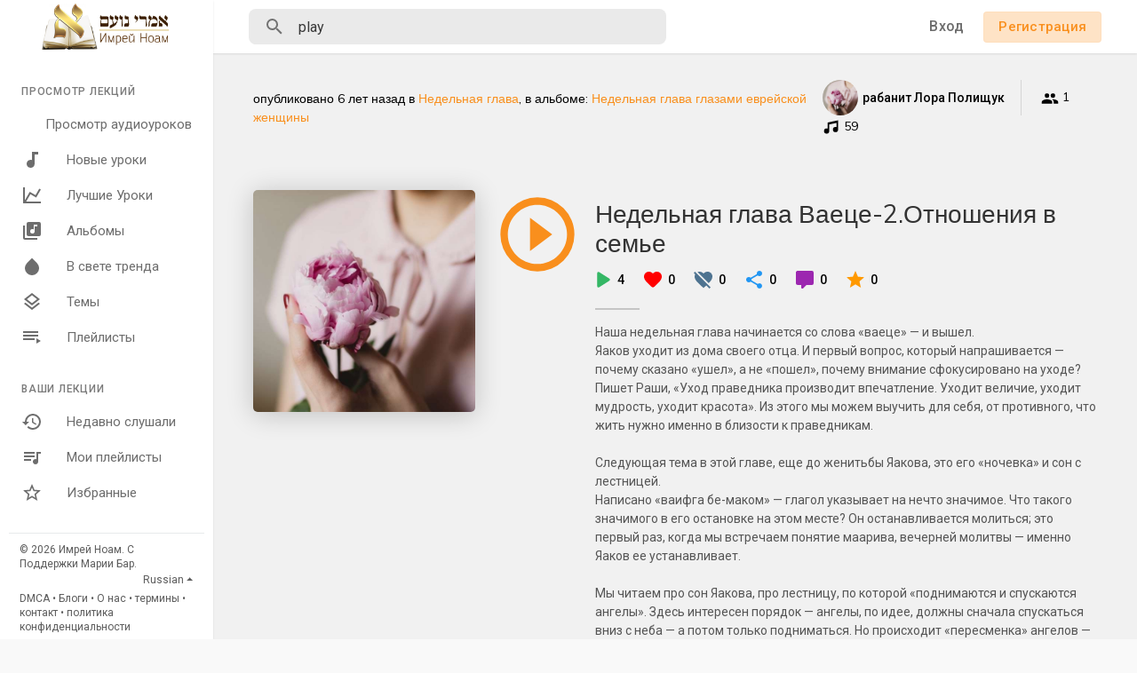

--- FILE ---
content_type: text/html; charset=UTF-8
request_url: https://shiurim.imrey.org/track/PeRaJk399lv9dlN/play
body_size: 33872
content:
<!DOCTYPE html>
<html lang="en">
	<head>
		<!-- Title -->
		<title>Недельная глава Ваеце-2.Отношения в семье - Аудио лекции по Торе</title>

		<!-- Required Meta Tags Always Come First -->
		<meta http-equiv="Content-Type" content="text/html; charset=UTF-8"/>
		<meta name="viewport" content="width=device-width, initial-scale=1, shrink-to-fit=no">

		<meta name="title" content="Недельная глава Ваеце-2.Отношения в семье - Аудио лекции по Торе">
		<meta name="description" content="Аудио лекции по Торе">
		<meta name="keywords" content="Аудио, лекции, Тора">


		<meta property="og:title" content="Недельная глава Ваеце-2.Отношения в семье"><meta property="og:image" content="https://shiurim.imrey.org/upload/photos/2020/03/1S5Bq4eRqIfdd8Fhy1Gi_11_56fd4dd332a01f8c12faad14a93c325f_image.jpeg"><meta property="og:image:width" content="500"><meta property="og:image:height" content="500"><meta property="og:description" content="Наша недельная глава начинается со слова «ваеце» — и вышел.  <br>Яаков уходит из дома своего отца. И первый вопрос, который напрашивается — почему сказано «ушел», а не «пошел», почему внимание сфокусировано на уходе? Пишет Раши, «Уход праведника производит впечатление. Уходит величие, уходит мудрость, уходит красота». Из этого мы можем выучить для себя, от противного, что жить нужно именно в близости к праведникам.  <br>  <br>Следующая тема в этой главе, еще до женитьбы Яакова, это его «ночевка» и сон с лестницей.  <br>Написано «ваифга бе-маком» — глагол указывает на нечто значимое. Что такого значимого в его остановке на этом месте? Он останавливается молиться; это первый раз, когда мы встречаем понятие маарива, вечерней молитвы — именно Яаков ее устанавливает.  <br>  <br>Мы читаем про сон Яакова, про лестницу, по которой «поднимаются и спускаются ангелы». Здесь интересен порядок — ангелы, по идее, должны сначала спускаться вниз с неба — а потом только подниматься. Но происходит «пересменка» ангелов — те, что сопровождают Яакова в пути по земле Израиля, уходят — поднимаются обратно наверх, а новые спускаются — чтобы сопровождать его в галуте.  <br>  <br>Легендарная женитьба Яакова… Чему мы учимся из поведения Леи (поведения, опрокидывающего все стереотипы)? Разница между женой-Рахелью и женой-Леей.  <br>  <br>Отношения в семье — это постоянный вклад, постоянная работа, а не что-то, что само собой разумеется.">		<!-- Favicon -->
		<link rel="shortcut icon" href="https://shiurim.imrey.org/themes/default/img/icon.png" />

		<!-- Google Fonts -->
		<link href="//fonts.googleapis.com/css?family=Roboto:300,400,500" rel="stylesheet">
		<link href="//fonts.googleapis.com/css?family=Muli:300,400" rel="stylesheet">
		
		<script src="https://shiurim.imrey.org/themes/default/js/jquery.min.js"></script>
		<link rel="stylesheet" href="//code.jquery.com/ui/1.12.1/themes/base/jquery-ui.css">
		<script src="https://shiurim.imrey.org/themes/default/js/jquery-ui.min.js"></script>
		<!-- CSS -->
		<link rel="stylesheet" href="https://shiurim.imrey.org/themes/default/css/bootstrap.min.css">
		<link rel="stylesheet" href="https://shiurim.imrey.org/themes/default/css/owl.carousel.min.css">
		<link rel="stylesheet" href="https://shiurim.imrey.org/themes/default/css/style.css">
		<script src="https://shiurim.imrey.org/themes/default/js/wavesurfer.min.js"></script>

		<script type="text/javascript" src="https://shiurim.imrey.org/themes/default/js/tag-it.min.js"></script>
		<link rel="stylesheet" href="https://shiurim.imrey.org/themes/default/css/jquery.tagit.css">
		<link rel="stylesheet" href="https://cdnjs.cloudflare.com/ajax/libs/bootstrap-colorpicker/2.5.3/css/bootstrap-colorpicker.min.css" />
		<script src="https://cdnjs.cloudflare.com/ajax/libs/bootstrap-colorpicker/2.5.3/js/bootstrap-colorpicker.min.js"></script>

		<script type="text/javascript" src="https://shiurim.imrey.org/themes/default/js/fastclick.js"></script>

		<!-- <script src="https://unpkg.com/wavesurfer.js"></script> -->
				<script src="https://shiurim.imrey.org/themes/default/js/emojionearea.min.js"></script>
		<link rel="stylesheet" href="https://shiurim.imrey.org/themes/default/css/emojionearea.min.css">
		 		<script>
			window.run_station = null;
            $(document).ready(function() {
                // $(".emoji_comment_btn").emojioneArea({
                //     standalone: true,
                //     autocomplete: false,
                //     pickerPosition: "bottom",
                //     emojiPlaceholder: "",
                //     inline: true,
                //     dir            : "ltr",
                //     placement : 'absright'
                // 	// container: "#container",
                // 	// hideSource: false,
                // 	// useSprite: false
                // });
                window.init_emojioneArea = function() {
                    $(".comment_input").emojioneArea({
                        useInternalCDN: true,
                        events: {
                            keyup: function (editor, event) {
                                let emojioneArea = this; //this is instance of EmojioneArea
                                if (event.which === 13 && !event.shiftKey) {
                                    // $scope.onPressKeyTextarea(event);
									var audioid = $( $(this)[0].source[0]).attr('data-audio-id');
                                    registerComment(emojioneArea.getText(), audioid, event, $(this));
                                    emojioneArea.setText('');
                                    emojioneArea.hidePicker();
                                    emojioneArea.editor.focus();
                                    event.preventDefault();
                                }
                            }
                        },
                        search: false,
                        recentEmojis: false,
                        filtersPosition: "bottom",
                        tones: false,
                        autocomplete: true,
                        filters: {animals_nature: false, food_drink: false, activity: false, travel_places: false, objects: false, symbols: false, flags: false}
                    });
                }
                window.init_emojioneArea();
            });
		</script>

		<script>
		$(document).ready(function() {
		  $.ajaxSetup({ 
		    data: {
		        hash_id: getHashID()
		    },
		    cache: false 
		  });
		});
		$(window).on("popstate", function () {
			if (history.state.ajax_url) {
				goToAjaxLink(history.state.ajax_url);
			}
		});
		window.search_url = 'https://shiurim.imrey.org/search/songs/';
        window.chatfetch = false;
			$(document).on('click', '[data-load]', function(event) {
				  //$('.sections li').removeClass('active');
			      $('#bar_loading').show().animate({width:20 + 80 * Math.random() + "%"}, 200);
			      event.preventDefault();
			      var url = $(this).attr('data-load');
			      $.ajax({
			        url: siteUrl() + '/ajax-load.php?path=' + url,
			        type: 'GET',
			        dataType: 'html'
			      })
			      .done(function(data_html, textStatus, request) {
			      	if (request.status == 201) {
			      		$('#login_box').modal('show');
			      	} else {
			      	    if(window.run_station !== null){
                            window.run_station.pause();
						}
                        data = JSON.parse($(data_html).filter('#json-data').val());



				        window.history.pushState({state:'new', ajax_url: url},'', data.url);

                        if(data.page_name == 'messages'){
                            window.chatfetch = true;
						}else{
                            window.chatfetch = false;
						}

				        if(data.page_name !== 'search'){
				            $('#search_keyword').val('');
						}

				        $('#container_content').html(data_html);
				        $('meta[name=title]').attr('content', data.site_title);
				        $('#page').attr('data-page', data.page_name);
				        $('meta[name=description]').attr('content', data.description);
				        $('meta[name=keywords]').attr('content', data.keyword);
				        $('title').html(data.site_title);
				        if (data.page_name) {
				        	setTimeout(function () {
				        		updateWaves = false;
				        		if ($('#current-track').val()) {
				        			if (Amplitude.getActiveSongMetadata().id == $('#current-track').val()) {
					        			updateWaves = true;
					        		} else {
					        			$('body').removeClass('player_running');
					        		}
				        		} else {
				        			updateWaves = true;
				        		}
				        		if (updateWaves == true) {
				        			var getCurrentPlaying = Number($('.amplitude-song-played-progress').attr('value')) * 100;
					        		$('#light-wave').width(getCurrentPlaying + '%');
					        		updateWaveForm();
				        		}
				        	}, 100);
				        	if( data.page_name == 'blogs' ){
                                window.search_url = 'https://shiurim.imrey.org/blogs/tag/';
							}
				        }
				        if (Amplitude.getActiveSongMetadata().id && $('#page').attr('data-page') == 'track') {
				        	if (Amplitude.getActiveSongMetadata().id == $('#current-track').val()) {
				        		$('body').addClass('player_running');
				        	}
				        }
				        if (Amplitude.getActiveSongMetadata().u_id && $('#page').attr('data-page') != 'track') {
				        	$('.playlist-list-song[data-id=' + Amplitude.getActiveSongMetadata().u_id + ']').addClass('playing');
				        	$('.list-recommended[data-id=' + Amplitude.getActiveSongMetadata().u_id + ']').addClass('playlist-list-song playing');
				        	if ($('.feed_post[data-id="' + Amplitude.getActiveSongMetadata().u_id + '"]').length > 0) {
				        		$.get('https://shiurim.imrey.org/endpoints/get-song-info', {id: Amplitude.getActiveSongMetadata().id}, function(data) {
				        			if (data.status == 200) {
				        				$('body').attr('song-duration', data.duration);
				        				if (data.songWaves.length > 0) {
											$('.feed_post[data-id="' + data.songID + '"]:first').find('.waveform-small').html(data.songWaves);
											$('#light-wave img').width($('#dark-wave').width() + 'px');
											$('.feed_post[data-id="' + data.songID + '"]:first').find('.post-actions').removeClass('hidden');
											$('.feed_post[data-id="' + data.songID + '"]:first').find('.ssong_comments').removeClass('hidden');
											$('.feed_post[data-id="' + data.songID + '"]:first').find('.art-info').removeClass('hidden');
				    						$('.feed_post[data-id="' + data.songID + '"]:first').find('.comment_list').html(data.comments);
				    						$('.feed_post[data-id="' + data.songID + '"]:first').find('.comment-waves').html(data.waves);
				    						var getCurrentPlaying = Number($('.amplitude-song-played-progress').attr('value')) * 100;
					        		        $('#light-wave').width(getCurrentPlaying + '%');
				    						updateWaveForm();
										}
				        			}
				        		});
				        	}
				        }
                        $('#music-user-ads-table').find('[type="checkbox"]').each(function(index, el) {
                            $(el).bootstrapToggle();
                        });

                        if( data.page_name === 'station'){
                            setTimeout(function () {
                            	$('body').addClass('player_running');
                            }, 100);
                        }

			      	}
			        
			      })
			      .fail(function() {
			         window.location.href = siteUrl()+'/404';
			      })
			      .always(function() {
			      	if (typeof data !== 'undefined') {
			      		if (data.page_name == 'user' && data.scroll == true) {
				        	$('html,body').animate({
						        scrollTop: $('#myTab').offset().top - 350
						    });
				        } else {
				        	$('html,body').animate({
						        scrollTop: $('body').offset().top
						    });
				        }
                        window.init_emojioneArea();
			      	}
			        $('#bar_loading').animate({width:"100%"}, 200).fadeOut(300, function() {
			           $(this).width("0");
			        });
			      });
			  });
			window.artist_sell = 'off';
		</script>

		<script src="https://shiurim.imrey.org/themes/default/js/header.js?1591"></script>

				<link rel="stylesheet" href="https://shiurim.imrey.org/themes/default/css/day.style.css" id="night-mode-css">
		
		<link rel="stylesheet" href="https://shiurim.imrey.org/themes/default/css/custom.style.css?3731" id="custom.style.css">
		

		<link href="https://gitcdn.github.io/bootstrap-toggle/2.2.2/css/bootstrap-toggle.min.css" rel="stylesheet">
		<link rel="stylesheet" href="https://shiurim.imrey.org/themes/default/js/lib/sweetalert2/dist/sweetalert2.min.css">
		<link rel="stylesheet" type="text/css" href="https://cdn.datatables.net/1.10.20/css/dataTables.bootstrap4.min.css">
		<link rel="stylesheet" href="https://cdnjs.cloudflare.com/ajax/libs/bootstrap-select/1.13.1/css/bootstrap-select.min.css">


	</head>
	
	<body class="" data-lang="ltr">		
		<div class="music_app">
			<div class="ma_container" id="page" data-page="track">
				<!-- Start Sidebar  -->	
				<div class="ma_sidebar">
	<div class="sidebar">
		<div class="logo_container">
			<a href="https://shiurim.imrey.org" >
								<img src="https://shiurim.imrey.org/themes/default/img/logo.png" alt="">
							</a>
		</div>
		<div class="sidebar_innr" data-simplebar>
			<ul class="sections">
				<h3>Просмотр лекций</h3>
				<li class="">
					<a href="https://shiurim.imrey.org/discover" data-load="discover">
						<svg xmlns="http://www.w3.org/2000/svg" viewBox="0 0 24 24">
							<path fill="currentColor" d="M21,3V15.5A3.5,3.5 0 0,1 17.5,19A3.5,3.5 0 0,1 14,15.5A3.5,3.5 0 0,1 17.5,12C18.04,12 18.55,12.12 19,12.34V6.47L9,8.6V17.5A3.5,3.5 0 0,1 5.5,21A3.5,3.5 0 0,1 2,17.5A3.5,3.5 0 0,1 5.5,14C6.04,14 6.55,14.12 7,14.34V6L21,3Z"></path>
						</svg>
						Просмотр аудиоуроков
					</a>
				</li>
				<li class="">
					<a href="https://shiurim.imrey.org/new_music" data-load="new_music">
						<svg xmlns="http://www.w3.org/2000/svg" viewBox="0 0 24 24">
							<path fill="currentColor" d="M12,3V12.26C11.5,12.09 11,12 10.5,12C8,12 6,14 6,16.5C6,19 8,21 10.5,21C13,21 15,19 15,16.5V6H19V3H12Z"></path>
						</svg>
						Новые уроки
					</a>
				</li>
				<li class="">
					<a href="https://shiurim.imrey.org/top_music" data-load="top_music">
						<svg xmlns="http://www.w3.org/2000/svg" viewBox="0 0 24 24">
							<path fill="currentColor" d="M16,11.78L20.24,4.45L21.97,5.45L16.74,14.5L10.23,10.75L5.46,19H22V21H2V3H4V17.54L9.5,8L16,11.78Z"></path>
						</svg>
						Лучшие Уроки
					</a>
				</li>
				<li class="">
					<a href="https://shiurim.imrey.org/albums" data-load="albums">
                        <svg xmlns="http://www.w3.org/2000/svg" width="24" height="24" viewBox="0 0 24 24"><path fill="currentColor" d="M4,6H2V20A2,2 0 0,0 4,22H18V20H4M18,7H15V12.5A2.5,2.5 0 0,1 12.5,15A2.5,2.5 0 0,1 10,12.5A2.5,2.5 0 0,1 12.5,10C13.07,10 13.58,10.19 14,10.5V5H18M20,2H8A2,2 0 0,0 6,4V16A2,2 0 0,0 8,18H20A2,2 0 0,0 22,16V4A2,2 0 0,0 20,2Z"></path></svg> Альбомы
					</a>
				</li>
				<li class="">
					<a href="https://shiurim.imrey.org/spotlight" data-load="spotlight">
						<svg xmlns="http://www.w3.org/2000/svg" viewBox="0 0 24 24">
							<path fill="currentColor" d="M12 2.69l5.66 5.66a8 8 0 1 1-11.31 0z"></path>
						</svg>
						В свете тренда
					</a>
				</li>
				<li class="">
					<a href="https://shiurim.imrey.org/genres" data-load="genres">
						<svg xmlns="http://www.w3.org/2000/svg" viewBox="0 0 24 24">
							<path fill="currentColor" d="M12,18.54L19.37,12.8L21,14.07L12,21.07L3,14.07L4.62,12.81L12,18.54M12,16L3,9L12,2L21,9L12,16M12,4.53L6.26,9L12,13.47L17.74,9L12,4.53Z"></path>
						</svg>
						Темы
					</a>
				</li>
				<li class="">
					<a href="https://shiurim.imrey.org/playlists" data-load="playlists">
						<svg xmlns="http://www.w3.org/2000/svg" viewBox="0 0 24 24">
							<path fill="currentColor" d="M19,9H2V11H19V9M19,5H2V7H19V5M2,15H15V13H2V15M17,13V19L22,16L17,13Z"></path>
						</svg>
						Плейлисты
					</a>
				</li>
							</ul>
						<ul class="sections">
				<h3>Ваши лекции</h3>
				<li  class="">
					<a href="Недавно слушали" data-load="recently_played">
						<svg xmlns="http://www.w3.org/2000/svg" viewBox="0 0 24 24">
							<path fill="currentColor" d="M13.5,8H12V13L16.28,15.54L17,14.33L13.5,12.25V8M13,3A9,9 0 0,0 4,12H1L4.96,16.03L9,12H6A7,7 0 0,1 13,5A7,7 0 0,1 20,12A7,7 0 0,1 13,19C11.07,19 9.32,18.21 8.06,16.94L6.64,18.36C8.27,20 10.5,21 13,21A9,9 0 0,0 22,12A9,9 0 0,0 13,3"></path>
						</svg>
						Недавно слушали
					</a>
				</li>
				<li  class="">
					<a href="Мои плейлисты" data-load="my_playlists">
						<svg xmlns="http://www.w3.org/2000/svg" viewBox="0 0 24 24">
							<path fill="currentColor" d="M15 6H3v2h12V6zm0 4H3v2h12v-2zM3 16h8v-2H3v2zM17 6v8.18c-.31-.11-.65-.18-1-.18-1.66 0-3 1.34-3 3s1.34 3 3 3 3-1.34 3-3V8h3V6h-5z"></path>
						</svg>
						Мои плейлисты
					</a>
				</li>
				<li class="">
					<a href="Избранные" data-load="favourites">
						<svg xmlns="http://www.w3.org/2000/svg" viewBox="0 0 24 24">
							<path fill="currentColor" d="M12,15.39L8.24,17.66L9.23,13.38L5.91,10.5L10.29,10.13L12,6.09L13.71,10.13L18.09,10.5L14.77,13.38L15.76,17.66M22,9.24L14.81,8.63L12,2L9.19,8.63L2,9.24L7.45,13.97L5.82,21L12,17.27L18.18,21L16.54,13.97L22,9.24Z"></path>
						</svg>
						Избранные
					</a>
				</li>
			</ul>
			<div class="ma_footer">
				
				<div class="ma_footer_cright">
					© 2026 Имрей Ноам. С Поддержки Марии Бар.					<div class="lang_select dropup">
						<button type="button" class="btn dropdown-toggle" data-display="static" data-toggle="dropdown" aria-haspopup="true" aria-expanded="false">Russian</button>
						<div class="dropdown-menu dropdown-menu-right mat-dropdown">
							<ul class="list-unstyled mb-0">
																	<li><a href="?lang=english">English</a></li>
																	<li><a href="?lang=dutch">Dutch</a></li>
																	<li><a href="?lang=german">German</a></li>
																	<li><a href="?lang=russian">Russian</a></li>
															</ul>
						</div>
					</div>
				</div>
				<div class="ma_footer_links">
                    <a href="https://shiurim.imrey.org/terms/dmca" data-load="terms/dmca">DMCA</a> •

                    <a href="https://shiurim.imrey.org/blogs" data-load="blogs">Блоги</a> • <a href="https://shiurim.imrey.org/terms/about" data-load="terms/about">О нас</a> • <a href="https://shiurim.imrey.org/terms/terms" data-load="terms/terms">термины</a> • <a href="https://shiurim.imrey.org/contact" data-load="contact">контакт</a> • <a href="https://shiurim.imrey.org/terms/privacy" data-load="terms/privacy">политика конфиденциальности</a>
				</div>
			</div>
		</div>
	</div>
</div>
<script>
$(document).on('click', '.sidebar .sidebar_innr a', function() {
	$('body').removeClass('side_open');
});
</script>
				<!-- End Sidebar  -->	

				<!-- Header  -->
				<div id="main-header">
					<header>
	<div class="head_menu" id="open_slide">
		<svg xmlns="http://www.w3.org/2000/svg" width="24" height="24" viewBox="0 0 24 24"><path fill="currentColor" d="M3,6H21V8H3V6M3,11H21V13H3V11M3,16H21V18H3V16Z" /></svg>
	</div>
	<div class="head_logo">
		<a href="https://shiurim.imrey.org/">
						<img src="https://shiurim.imrey.org/themes/default/img/logo.png" alt="">
					</a>
	</div>
	<div class="head_search">
		<form onSubmit="event.preventDefault();window.location = window.search_url + $('#search_keyword').val();">
    <!--action="https://shiurim.imrey.org/search/songs" method="POST" >-->
	<div class="head_search_cont">
		<input name="search_keyword" id="search_keyword" value="play" type="text" class="form-control" placeholder="Поиск уроков, авторов, плейлистов и многое другое .." onfocus="Ma_OpenTrending();" autocomplete="off"/>
		<div class="head_search_mobi_close" id="close_search">
			<svg xmlns="http://www.w3.org/2000/svg" width="24" height="24" viewBox="0 0 24 24"><path fill="currentColor" d="M19,6.41L17.59,5L12,10.59L6.41,5L5,6.41L10.59,12L5,17.59L6.41,19L12,13.41L17.59,19L19,17.59L13.41,12L19,6.41Z" /></svg>
		</div>
		<svg xmlns="http://www.w3.org/2000/svg" width="24" height="24" viewBox="0 0 24 24"><path fill="currentColor" d="M9.5,3A6.5,6.5 0 0,1 16,9.5C16,11.11 15.41,12.59 14.44,13.73L14.71,14H15.5L20.5,19L19,20.5L14,15.5V14.71L13.73,14.44C12.59,15.41 11.11,16 9.5,16A6.5,6.5 0 0,1 3,9.5A6.5,6.5 0 0,1 9.5,3M9.5,5C7,5 5,7 5,9.5C5,12 7,14 9.5,14C12,14 14,12 14,9.5C14,7 12,5 9.5,5Z" /></svg>
		<div class="search_dropdown hidden">
			<div data-simplebar>
				<div class="trend_head"><svg xmlns="http://www.w3.org/2000/svg" width="24" height="24" viewBox="0 0 24 24"><path fill="#2196f3" d="M16,6L18.29,8.29L13.41,13.17L9.41,9.17L2,16.59L3.41,18L9.41,12L13.41,16L19.71,9.71L22,12V6H16Z" /></svg> Актуальные</div>
									<div class="serach_trend"><a href="https://shiurim.imrey.org/search/songs/Недельная глава Насо" data-load="search/songs/Недельная глава Насо">Недельная глава Насо</a></div>
									<div class="serach_trend"><a href="https://shiurim.imrey.org/search/songs/Автор: раввин Гедалия Шестак" data-load="search/songs/Автор: раввин Гедалия Шестак">Автор: раввин Гедалия Шестак</a></div>
									<div class="serach_trend"><a href="https://shiurim.imrey.org/search/songs/молитва" data-load="search/songs/молитва">молитва</a></div>
									<div class="serach_trend"><a href="https://shiurim.imrey.org/search/songs/Взгляд раввина Шмуэля Азимова на классический комментарий к трактаату Пиркей авот" data-load="search/songs/Взгляд раввина Шмуэля Азимова на классический комментарий к трактаату Пиркей авот">Взгляд раввина Шмуэля Азимова на классический комментарий к трактаату Пиркей авот</a></div>
									<div class="serach_trend"><a href="https://shiurim.imrey.org/search/songs/недельная глава" data-load="search/songs/недельная глава">недельная глава</a></div>
									<div class="serach_trend"><a href="https://shiurim.imrey.org/search/songs/радио" data-load="search/songs/радио">радио</a></div>
									<div class="serach_trend"><a href="https://shiurim.imrey.org/search/songs/мусар" data-load="search/songs/мусар">мусар</a></div>
									<div class="serach_trend"><a href="https://shiurim.imrey.org/search/songs/йецер ара" data-load="search/songs/йецер ара">йецер ара</a></div>
									<div class="serach_trend"><a href="https://shiurim.imrey.org/search/songs/еврейское мировоззрение" data-load="search/songs/еврейское мировоззрение">еврейское мировоззрение</a></div>
									<div class="serach_trend"><a href="https://shiurim.imrey.org/search/songs/Автор: раввин Моше Пантелят" data-load="search/songs/Автор: раввин Моше Пантелят">Автор: раввин Моше Пантелят</a></div>
								<div class="text-center see_all">
					<a href="https://shiurim.imrey.org/search/songs" data-load="search/songs"><svg xmlns="http://www.w3.org/2000/svg" width="24" height="24" viewBox="0 0 24 24"><path fill="currentColor" d="M9.5,3A6.5,6.5 0 0,1 16,9.5C16,11.11 15.41,12.59 14.44,13.73L14.71,14H15.5L20.5,19L19,20.5L14,15.5V14.71L13.73,14.44C12.59,15.41 11.11,16 9.5,16A6.5,6.5 0 0,1 3,9.5A6.5,6.5 0 0,1 9.5,3M9.5,5C7,5 5,7 5,9.5C5,12 7,14 9.5,14C12,14 14,12 14,9.5C14,7 12,5 9.5,5Z"></path></svg> Расширенный поиск</a>
				</div>
			</div>
		</div>
	</div>
</form>
	</div>
	<div class="head_user not_loggd_hdrr">
		<div class="head_search_mobi" id="open_search">
			<svg xmlns="http://www.w3.org/2000/svg" width="24" height="24" viewBox="0 0 24 24"><path fill="currentColor" d="M9.5,3A6.5,6.5 0 0,1 16,9.5C16,11.11 15.41,12.59 14.44,13.73L14.71,14H15.5L20.5,19L19,20.5L14,15.5V14.71L13.73,14.44C12.59,15.41 11.11,16 9.5,16A6.5,6.5 0 0,1 3,9.5A6.5,6.5 0 0,1 9.5,3M9.5,5C7,5 5,7 5,9.5C5,12 7,14 9.5,14C12,14 14,12 14,9.5C14,7 12,5 9.5,5Z" /></svg>
		</div>
		<a href="#" data-toggle="modal" data-target="#login_box" class="btn login hide_hd_btn">Вход</a>
				<a href="#" data-toggle="modal" data-target="#signup_box" class="btn btn-primary btn-mat hide_hd_btn">Регистрация</a>
				<span class="opts_head_acc dropdown">
			<svg data-display="static" data-toggle="dropdown" aria-haspopup="true" aria-expanded="true" xmlns="http://www.w3.org/2000/svg" width="24" height="24" viewBox="0 0 24 24"><path fill="currentColor" d="M12,19.2C9.5,19.2 7.29,17.92 6,16C6.03,14 10,12.9 12,12.9C14,12.9 17.97,14 18,16C16.71,17.92 14.5,19.2 12,19.2M12,5A3,3 0 0,1 15,8A3,3 0 0,1 12,11A3,3 0 0,1 9,8A3,3 0 0,1 12,5M12,2A10,10 0 0,0 2,12A10,10 0 0,0 12,22A10,10 0 0,0 22,12C22,6.47 17.5,2 12,2Z"></path></svg>
			<div class="dropdown-menu dropdown-menu-right mat-dropdown">
				<ul class="list-unstyled mb-0">
					<li><a href="#" data-toggle="modal" data-target="#login_box">Вход</a></li>
										<li><a href="#" data-toggle="modal" data-target="#signup_box">Регистрация</a></li>
									</ul>
			</div>
		</span>
	</div>
</header>
				</div>
				<div id="bar_loading"></div>
				<!-- End Header  -->

				<!-- Content  -->
				<div id="container_content">
					<div class="ma_page_content">
	<div class="ma_pc_inner">
		<div class="single_song">
			<div class="ssong_header">
				<div class="container">
					<div class="ss_sub_head">
						<span class="published">опубликовано <span class="ajax-time" title="2020-03-11T11:38:55+00:00" style="font-size: inherit;">6 лет тому назад</span> в <a href="https://shiurim.imrey.org/explore-genres/16" data-load="explore-genres/16" class="main">Недельная глава</a>, в альбоме: <a href="https://shiurim.imrey.org/album/Xs2BNnPonaowI7v" data-load="album/Xs2BNnPonaowI7v" class="main">Недельная глава глазами еврейской женщины</a></span>
						<div class="ss_publisher_info">
							<a class="ss_short_info" href="https://shiurim.imrey.org/LoraP" data-load="LoraP">
								<div class="user-image">
									<div class="user-avatar-img">
										<img src="https://shiurim.imrey.org/upload/photos/2020/03/NFNjyctlRRixWKs9oM4k_11_d8fc3ea51488415af5ca47ec8a999fff_image.jpeg" alt="User Avatar">
									</div>
																	</div>
								
								<p class="ss_short_info_innr">
									<span class="aut_nam">рабанит Лора Полищук</span>
									<span class="published">6 лет тому назад</span>
								</p>
							</a>
							<span title="Подписались"><svg xmlns="http://www.w3.org/2000/svg" width="20" height="20" viewBox="0 0 24 24"><path fill="currentColor" d="M16,13C15.71,13 15.38,13 15.03,13.05C16.19,13.89 17,15 17,16.5V19H23V16.5C23,14.17 18.33,13 16,13M8,13C5.67,13 1,14.17 1,16.5V19H15V16.5C15,14.17 10.33,13 8,13M8,11A3,3 0 0,0 11,8A3,3 0 0,0 8,5A3,3 0 0,0 5,8A3,3 0 0,0 8,11M16,11A3,3 0 0,0 19,8A3,3 0 0,0 16,5A3,3 0 0,0 13,8A3,3 0 0,0 16,11Z" /></svg> 1</span>
							<span title="Дорожки"><svg xmlns="http://www.w3.org/2000/svg" width="20" height="20" viewBox="0 0 24 24"><path fill="currentColor" d="M21,3V15.5A3.5,3.5 0 0,1 17.5,19A3.5,3.5 0 0,1 14,15.5A3.5,3.5 0 0,1 17.5,12C18.04,12 18.55,12.12 19,12.34V6.47L9,8.6V17.5A3.5,3.5 0 0,1 5.5,21A3.5,3.5 0 0,1 2,17.5A3.5,3.5 0 0,1 5.5,14C6.04,14 6.55,14.12 7,14.34V6L21,3Z" /></svg> 59</span>
													</div>
					</div>
					<div class="ss_sub_body">
						<div class="clearfix">
							<div class="float-left ss_image" style="background-image: url(https://shiurim.imrey.org/upload/photos/2020/03/1S5Bq4eRqIfdd8Fhy1Gi_11_56fd4dd332a01f8c12faad14a93c325f_image.jpeg)"></div>
							<div class="ss_track_info">
								<div class="ss_track_play_pause">
																			<div class="play_btn" onclick="playSong('PeRaJk399lv9dlN');"><svg xmlns="http://www.w3.org/2000/svg" width="100" height="100" viewBox="0 0 24 24"><path fill="#f98f1d" d="M12,20C7.59,20 4,16.41 4,12C4,7.59 7.59,4 12,4C16.41,4 20,7.59 20,12C20,16.41 16.41,20 12,20M12,2A10,10 0 0,0 2,12A10,10 0 0,0 12,22A10,10 0 0,0 22,12A10,10 0 0,0 12,2M10,16.5L16,12L10,7.5V16.5Z" /></svg></div>
										<div class="pause_btn" onclick="Amplitude.pause();$('body').removeClass('player_running');"><svg xmlns="http://www.w3.org/2000/svg" width="100" height="100" viewBox="0 0 24 24"><path fill="#f98f1d" d="M13,16V8H15V16H13M9,16V8H11V16H9M12,2A10,10 0 0,1 22,12A10,10 0 0,1 12,22A10,10 0 0,1 2,12A10,10 0 0,1 12,2M12,4A8,8 0 0,0 4,12A8,8 0 0,0 12,20A8,8 0 0,0 20,12A8,8 0 0,0 12,4Z" /></svg></div>
																	</div>
								<div class="ss_track_info_innr">
									<h2><a href="https://shiurim.imrey.org/track/PeRaJk399lv9dlN" data-load='track/PeRaJk399lv9dlN' style="color: #fff">Недельная глава Ваеце-2.Отношения в семье</a></h2>
									<ul class="ss_stats list-unstyled mb-0">
										<li class="ss_track_info_innr_play_ico"><svg xmlns="http://www.w3.org/2000/svg" width="34" height="34" viewBox="0 0 24 24"><path fill="#1eee6c" d="M8 6.82v10.36c0 .79.87 1.27 1.54.84l8.14-5.18c.62-.39.62-1.29 0-1.69L9.54 5.98C8.87 5.55 8 6.03 8 6.82z" /></svg> 4</li>
										<li>
											<svg xmlns="http://www.w3.org/2000/svg" width="24" height="24" viewBox="0 0 24 24"><path fill="red" d="M13.35 20.13c-.76.69-1.93.69-2.69-.01l-.11-.1C5.3 15.27 1.87 12.16 2 8.28c.06-1.7.93-3.33 2.34-4.29 2.64-1.8 5.9-.96 7.66 1.1 1.76-2.06 5.02-2.91 7.66-1.1 1.41.96 2.28 2.59 2.34 4.29.14 3.88-3.3 6.99-8.55 11.76l-.1.09z"></path></svg>
											<span id="track_likes_count" data-count="0">0</span></li>
										<li>
											<svg xmlns="http://www.w3.org/2000/svg" width="24" height="24" viewBox="0 0 24 24"><path fill="#4e7390" d="M1,4.27L2.28,3L20,20.72L18.73,22L15.18,18.44L13.45,20.03L12,21.35L10.55,20.03C5.4,15.36 2,12.27 2,8.5C2,7.55 2.23,6.67 2.63,5.9L1,4.27M7.5,3C9.24,3 10.91,3.81 12,5.08C13.09,3.81 14.76,3 16.5,3C19.58,3 22,5.41 22,8.5C22,11.07 20.42,13.32 17.79,15.97L5.27,3.45C5.95,3.16 6.7,3 7.5,3Z"></path></svg>
											<span id="track_dislikes_count" data-count="0">0</span></li>
										<li class="ss_track_info_innr_share_ico"><svg xmlns="http://www.w3.org/2000/svg" width="24" height="24" viewBox="0 0 24 24"><path fill="currentColor" d="M18 16.08c-.76 0-1.44.3-1.96.77L8.91 12.7c.05-.23.09-.46.09-.7s-.04-.47-.09-.7l7.05-4.11c.54.5 1.25.81 2.04.81 1.66 0 3-1.34 3-3s-1.34-3-3-3-3 1.34-3 3c0 .24.04.47.09.7L8.04 9.81C7.5 9.31 6.79 9 6 9c-1.66 0-3 1.34-3 3s1.34 3 3 3c.79 0 1.5-.31 2.04-.81l7.12 4.16c-.05.21-.08.43-.08.65 0 1.61 1.31 2.92 2.92 2.92s2.92-1.31 2.92-2.92-1.31-2.92-2.92-2.92z" /></svg> 0</li>
										<li class="ss_track_info_innr_commnt_ico"><svg xmlns="http://www.w3.org/2000/svg" width="24" height="24" viewBox="0 0 24 24"><path fill="currentColor" d="M9,22A1,1 0 0,1 8,21V18H4A2,2 0 0,1 2,16V4C2,2.89 2.9,2 4,2H20A2,2 0 0,1 22,4V16A2,2 0 0,1 20,18H13.9L10.2,21.71C10,21.9 9.75,22 9.5,22V22H9Z" /></svg> 0</li>
										<li><svg xmlns="http://www.w3.org/2000/svg" width="24" height="24" viewBox="0 0 24 24"><path fill="#ff9900" d="M12,17.27L18.18,21L16.54,13.97L22,9.24L14.81,8.62L12,2L9.19,8.62L2,9.24L7.45,13.97L5.82,21L12,17.27Z" /></svg> 0</li>
																			</ul>
									<div class="ds_review_headlines"></div>
									<div class="song_border"></div>
									<p class="ss_description">Наша недельная глава начинается со слова «ваеце» — и вышел.  <br>Яаков уходит из дома своего отца. И первый вопрос, который напрашивается — почему сказано «ушел», а не «пошел», почему внимание сфокусировано на уходе? Пишет Раши, «Уход праведника производит впечатление. Уходит величие, уходит мудрость, уходит красота». Из этого мы можем выучить для себя, от противного, что жить нужно именно в близости к праведникам.  <br>  <br>Следующая тема в этой главе, еще до женитьбы Яакова, это его «ночевка» и сон с лестницей.  <br>Написано «ваифга бе-маком» — глагол указывает на нечто значимое. Что такого значимого в его остановке на этом месте? Он останавливается молиться; это первый раз, когда мы встречаем понятие маарива, вечерней молитвы — именно Яаков ее устанавливает.  <br>  <br>Мы читаем про сон Яакова, про лестницу, по которой «поднимаются и спускаются ангелы». Здесь интересен порядок — ангелы, по идее, должны сначала спускаться вниз с неба — а потом только подниматься. Но происходит «пересменка» ангелов — те, что сопровождают Яакова в пути по земле Израиля, уходят — поднимаются обратно наверх, а новые спускаются — чтобы сопровождать его в галуте.  <br>  <br>Легендарная женитьба Яакова… Чему мы учимся из поведения Леи (поведения, опрокидывающего все стереотипы)? Разница между женой-Рахелью и женой-Леей.  <br>  <br>Отношения в семье — это постоянный вклад, постоянная работа, а не что-то, что само собой разумеется.</p>
									<div class="ss_tags">
																					<a href="https://shiurim.imrey.org/search/songs/Автор: рабанит Лора Полищук" data-load='search/songs/Автор: рабанит Лора Полищук'>#Автор: рабанит Лора Полищук</a>
																					<a href="https://shiurim.imrey.org/search/songs/Недельная глава" data-load='search/songs/Недельная глава'>#Недельная глава</a>
																					<a href="https://shiurim.imrey.org/search/songs/радио" data-load='search/songs/радио'>#радио</a>
																			</div>

																	</div>
							</div>
						</div>
					</div>
											<div id="waveform-load"></div>

						
						<div id="waveform">
							<div class="images" style="width: 100%" id="dark-waves">
								<img src="https://shiurim.imrey.org/upload/waves/2020/03/NIjvD2TPATpKfcjrOF4lTHd2bjkhdHJrFi2Q4a4b_day.png" style="width: 100%;" id="dark-wave">
								<div class="comment-waves">
									
								</div>
								<div style="width: 0%; z-index: 111; position: absolute; overflow: hidden; top: 0; left: 0;border-left: inherit!important;border-right: 1px solid rgb(191, 191, 191) !important; " id="light-wave">
									<img src="https://shiurim.imrey.org/upload/waves/2020/03/NIjvD2TPATpKfcjrOF4lTHd2bjkhdHJrFi2Q4a4b_light.png">
								</div>
							</div>
						</div>
									</div>
			</div>
			
			<div class="ssong_footer">
				<div class="container">
					<div class="ss_actions">
						<div class="ss_actions_innr">
																												<button class="ss_action_item" onclick="getShareModal('1240', $(this));"><svg xmlns="http://www.w3.org/2000/svg" width="20" height="20" viewBox="0 0 24 24"><path fill="currentColor" d="M18,16.08C17.24,16.08 16.56,16.38 16.04,16.85L8.91,12.7C8.96,12.47 9,12.24 9,12C9,11.76 8.96,11.53 8.91,11.3L15.96,7.19C16.5,7.69 17.21,8 18,8A3,3 0 0,0 21,5A3,3 0 0,0 18,2A3,3 0 0,0 15,5C15,5.24 15.04,5.47 15.09,5.7L8.04,9.81C7.5,9.31 6.79,9 6,9A3,3 0 0,0 3,12A3,3 0 0,0 6,15C6.79,15 7.5,14.69 8.04,14.19L15.16,18.34C15.11,18.55 15.08,18.77 15.08,19C15.08,20.61 16.39,21.91 18,21.91C19.61,21.91 20.92,20.61 20.92,19A2.92,2.92 0 0,0 18,16.08Z" /></svg> Поделиться</button>

							<span class="dropdown">
								<div class="ss_action_item" data-display="static" data-toggle="dropdown" aria-haspopup="true" aria-expanded="true"><svg xmlns="http://www.w3.org/2000/svg" width="24" height="24" viewBox="0 0 24 24"><path fill="currentColor" d="M16,12A2,2 0 0,1 18,10A2,2 0 0,1 20,12A2,2 0 0,1 18,14A2,2 0 0,1 16,12M10,12A2,2 0 0,1 12,10A2,2 0 0,1 14,12A2,2 0 0,1 12,14A2,2 0 0,1 10,12M4,12A2,2 0 0,1 6,10A2,2 0 0,1 8,12A2,2 0 0,1 6,14A2,2 0 0,1 4,12Z" /></svg> Больше</div>
								<div class="dropdown-menu dropdown-menu-right mat-dropdown">
									<ul class="list-unstyled mb-0">

										<li><a href="javascript:void(0)" onclick="getPlayLists(1240)">Добавить в плейлист</a></li>
																													</ul>
								</div>
							</span>
						</div>
						<div class="ss_toolkit">
															<a class="ss_action_item" href="https://shiurim.imrey.org/download.php?id=PeRaJk399lv9dlN" download><svg xmlns="http://www.w3.org/2000/svg" width="20" height="20" viewBox="0 0 24 24" fill="none" stroke="currentColor" stroke-width="2" stroke-linecap="round" stroke-linejoin="round" class="feather feather-download-cloud"><polyline points="8 17 12 21 16 17"></polyline><line x1="12" y1="12" x2="12" y2="21"></line><path d="M20.88 18.09A5 5 0 0 0 18 9h-1.26A8 8 0 1 0 3 16.29"></path></svg> Скачать</a>
																				</div>
					</div>
				</div>
			</div>
			<input type="hidden" id="current-track" value="PeRaJk399lv9dlN">
			<div class="container">
				<div class="row">
					<div class="col-md-8">
						<div class="ssong_comments ssong_comments_main">
							<div class="write_comment">
																<img src="https://shiurim.imrey.org/upload/photos/d-avatar.jpg" alt="" class="u_avatar">
																<!--<input type="text" onkeyup="registerComment(this.value, $('#current-track').val(), event, $(this));" title="Напишите комментарий и нажмите ввод" placeholder="Напишите комментарий и нажмите ввод" value="" class="comment_input" >-->
								<textarea title="Напишите комментарий и нажмите ввод" data-audio-id="PeRaJk399lv9dlN" placeholder="Напишите комментарий и нажмите ввод" value="" class="comment_input" ></textarea>
							</div>
							<h3 class="comm_count"><svg xmlns="http://www.w3.org/2000/svg" width="20" height="20" viewBox="0 0 24 24"><path fill="currentColor" d="M9,22A1,1 0 0,1 8,21V18H4A2,2 0 0,1 2,16V4C2,2.89 2.9,2 4,2H20A2,2 0 0,1 22,4V16A2,2 0 0,1 20,18H13.9L10.2,21.71C10,21.9 9.75,22 9.5,22V22H9Z"></path></svg> 0 Комментарии</h3>
							<ul class="list-unstyled mb-0 comment_list comment-list-PeRaJk399lv9dlN" >
								<div class="no-track-found bg_light"><svg xmlns="http://www.w3.org/2000/svg" width="24" height="24" viewBox="0 0 24 24"><path fill="currentColor" d="M9,22A1,1 0 0,1 8,21V18H4A2,2 0 0,1 2,16V4C2,2.89 2.9,2 4,2H20A2,2 0 0,1 22,4V16A2,2 0 0,1 20,18H13.9L10.2,21.71C10,21.9 9.75,22 9.5,22V22H9Z" /></svg>Комментариев не найдено</div>
							</ul>
													</div>
					</div>
					<div class="col-md-4">
						
						<div class="ss_related">
							<div class="s_widget_head">
								<span style="background:#7367f0"><svg xmlns="http://www.w3.org/2000/svg" viewBox="0 0 24 24"><path fill="currentColor" d="M21,3V15.5A3.5,3.5 0 0,1 17.5,19A3.5,3.5 0 0,1 14,15.5A3.5,3.5 0 0,1 17.5,12C18.04,12 18.55,12.12 19,12.34V6.47L9,8.6V17.5A3.5,3.5 0 0,1 5.5,21A3.5,3.5 0 0,1 2,17.5A3.5,3.5 0 0,1 5.5,14C6.04,14 6.55,14.12 7,14.34V6L21,3Z"></path></svg></span> Больше треков
							</div>
							<div class="store_songs">
	<div class="song_list">
		<div class="avatar">
			<a href="https://shiurim.imrey.org/track/vY7jyJ6oEqig4z8/play" data-load="track/vY7jyJ6oEqig4z8/play"><img src="https://shiurim.imrey.org/upload/photos/2021/10/OAgX1FgLRt5jKUbUZPQA_31_70ae0cbec9a2e93a5a934859f8700ef6_image.jpg"></a>
		</div>
		<div class="song_right_part">
			<div class="song_upper">
				<div class="song_meta_info">
					<a href="https://shiurim.imrey.org/track/vY7jyJ6oEqig4z8/play" data-load="track/vY7jyJ6oEqig4z8/play"><h3>Разговор 23. Недельная глава Хаей Сара. Как не упустить свой шанс .</h3></a>
					<a href="https://shiurim.imrey.org/GdShestak" data-load="GdShestak"><p>раввин Гедалия Шестак</p></a>
				</div>
			</div>
		</div>
	</div>
</div><div class="store_songs">
	<div class="song_list">
		<div class="avatar">
			<a href="https://shiurim.imrey.org/track/l1vT15ueMe6XTBT/play" data-load="track/l1vT15ueMe6XTBT/play"><img src="https://shiurim.imrey.org/upload/photos/2023/12/q4cnQ2548cSHSa2YpLgc_18_a6be78c294ddf1138e95e27c1b48c62b_image.jpg"></a>
		</div>
		<div class="song_right_part">
			<div class="song_upper">
				<div class="song_meta_info">
					<a href="https://shiurim.imrey.org/track/l1vT15ueMe6XTBT/play" data-load="track/l1vT15ueMe6XTBT/play"><h3>Недельная глава Микец. Главный урок.</h3></a>
					<a href="https://shiurim.imrey.org/GdShestak" data-load="GdShestak"><p>раввин Гедалия Шестак</p></a>
				</div>
			</div>
		</div>
	</div>
</div><div class="store_songs">
	<div class="song_list">
		<div class="avatar">
			<a href="https://shiurim.imrey.org/track/5LIn7icm7yzKX9B/play" data-load="track/5LIn7icm7yzKX9B/play"><img src="https://shiurim.imrey.org/upload/photos/2025/01/tkgMH8ScnAX4JY15PjWi_10_0f3cb9d745eb369b589f38409568dd21_image.jpg"></a>
		</div>
		<div class="song_right_part">
			<div class="song_upper">
				<div class="song_meta_info">
					<a href="https://shiurim.imrey.org/track/5LIn7icm7yzKX9B/play" data-load="track/5LIn7icm7yzKX9B/play"><h3>Ваехи - Душа и Разум 5785</h3></a>
					<a href="https://shiurim.imrey.org/rabbiAkiva" data-load="rabbiAkiva"><p>раввин Акива Гаврилин</p></a>
				</div>
			</div>
		</div>
	</div>
</div><div class="store_songs">
	<div class="song_list">
		<div class="avatar">
			<a href="https://shiurim.imrey.org/track/wv9FmXTcuJBLg5R/play" data-load="track/wv9FmXTcuJBLg5R/play"><img src="https://shiurim.imrey.org/upload/photos/2022/11/PTD5XFB1KS15a4WjvECN_25_ac6acb15c83e2d410482649e4cf4cd46_image.jpg"></a>
		</div>
		<div class="song_right_part">
			<div class="song_upper">
				<div class="song_meta_info">
					<a href="https://shiurim.imrey.org/track/wv9FmXTcuJBLg5R/play" data-load="track/wv9FmXTcuJBLg5R/play"><h3>Толдот - Душа и Разум 5783</h3></a>
					<a href="https://shiurim.imrey.org/rabbiAkiva" data-load="rabbiAkiva"><p>раввин Акива Гаврилин</p></a>
				</div>
			</div>
		</div>
	</div>
</div><div class="store_songs">
	<div class="song_list">
		<div class="avatar">
			<a href="https://shiurim.imrey.org/track/tKd5KKNyVtpcjAb/play" data-load="track/tKd5KKNyVtpcjAb/play"><img src="https://shiurim.imrey.org/upload/photos/2023/01/3Ixm7wKjjta8ksyP2J6a_20_965671b382bdc0c40f28974ea341b1b6_image.jpg"></a>
		</div>
		<div class="song_right_part">
			<div class="song_upper">
				<div class="song_meta_info">
					<a href="https://shiurim.imrey.org/track/tKd5KKNyVtpcjAb/play" data-load="track/tKd5KKNyVtpcjAb/play"><h3>Ваэра - Душа и Разум 5783</h3></a>
					<a href="https://shiurim.imrey.org/rabbiAkiva" data-load="rabbiAkiva"><p>раввин Акива Гаврилин</p></a>
				</div>
			</div>
		</div>
	</div>
</div><div class="store_songs">
	<div class="song_list">
		<div class="avatar">
			<a href="https://shiurim.imrey.org/track/6cMKFDLMoQgSoR7/play" data-load="track/6cMKFDLMoQgSoR7/play"><img src="https://shiurim.imrey.org/upload/photos/2020/05/5xOnLzhArhyIN5RV1CMD_23_3c6b8742f91a9b552f4f1410f2e729c5_image.jpg"></a>
		</div>
		<div class="song_right_part">
			<div class="song_upper">
				<div class="song_meta_info">
					<a href="https://shiurim.imrey.org/track/6cMKFDLMoQgSoR7/play" data-load="track/6cMKFDLMoQgSoR7/play"><h3>Недельная глава &#039;Ваикра&#039;</h3></a>
					<a href="https://shiurim.imrey.org/rabbiZvi" data-load="rabbiZvi"><p>раввин Цви Патлас</p></a>
				</div>
			</div>
		</div>
	</div>
</div><div class="store_songs">
	<div class="song_list">
		<div class="avatar">
			<a href="https://shiurim.imrey.org/track/P5h9cPgOzZqFaMV/play" data-load="track/P5h9cPgOzZqFaMV/play"><img src="https://shiurim.imrey.org/upload/photos/2025/12/NCUnUmmiz5kdKlo6zxqA_26_d19f6908dd3fdd9eb74f29b930086859_image.png"></a>
		</div>
		<div class="song_right_part">
			<div class="song_upper">
				<div class="song_meta_info">
					<a href="https://shiurim.imrey.org/track/P5h9cPgOzZqFaMV/play" data-load="track/P5h9cPgOzZqFaMV/play"><h3>Ваигаш - Душа и Разум 5786</h3></a>
					<a href="https://shiurim.imrey.org/rabbiAkiva" data-load="rabbiAkiva"><p>раввин Акива Гаврилин</p></a>
				</div>
			</div>
		</div>
	</div>
</div><div class="store_songs">
	<div class="song_list">
		<div class="avatar">
			<a href="https://shiurim.imrey.org/track/J35hCTtksxzh9gx/play" data-load="track/J35hCTtksxzh9gx/play"><img src="https://shiurim.imrey.org/upload/photos/2025/03/batchrAGBMQssJQ5t96M_07_2875ec84d98c62ff2b0dfc8b47a5b839_image.jpg"></a>
		</div>
		<div class="song_right_part">
			<div class="song_upper">
				<div class="song_meta_info">
					<a href="https://shiurim.imrey.org/track/J35hCTtksxzh9gx/play" data-load="track/J35hCTtksxzh9gx/play"><h3>Тецаве - Душа и Разум 5785</h3></a>
					<a href="https://shiurim.imrey.org/rabbiAkiva" data-load="rabbiAkiva"><p>раввин Акива Гаврилин</p></a>
				</div>
			</div>
		</div>
	</div>
</div><div class="store_songs">
	<div class="song_list">
		<div class="avatar">
			<a href="https://shiurim.imrey.org/track/MrMNBC4b168FNZq/play" data-load="track/MrMNBC4b168FNZq/play"><img src="https://shiurim.imrey.org/upload/photos/2023/08/AyFbuxp9lrFJbX59v9FQ_25_277972cc785bef5237d994dd188dc509_image.jpeg"></a>
		</div>
		<div class="song_right_part">
			<div class="song_upper">
				<div class="song_meta_info">
					<a href="https://shiurim.imrey.org/track/MrMNBC4b168FNZq/play" data-load="track/MrMNBC4b168FNZq/play"><h3>Ки Теце - Душа и Разум 5783</h3></a>
					<a href="https://shiurim.imrey.org/rabbiAkiva" data-load="rabbiAkiva"><p>раввин Акива Гаврилин</p></a>
				</div>
			</div>
		</div>
	</div>
</div><div class="store_songs">
	<div class="song_list">
		<div class="avatar">
			<a href="https://shiurim.imrey.org/track/8KyApLJCChxfo1Q/play" data-load="track/8KyApLJCChxfo1Q/play"><img src="https://shiurim.imrey.org/upload/photos/2022/12/Fq6GpjfFvlMgcAMYUZN8_16_9f3e025f7b1c53553a56206bb05f3b5a_image.jpg"></a>
		</div>
		<div class="song_right_part">
			<div class="song_upper">
				<div class="song_meta_info">
					<a href="https://shiurim.imrey.org/track/8KyApLJCChxfo1Q/play" data-load="track/8KyApLJCChxfo1Q/play"><h3>Ваейшев - Душа и Разум 5783</h3></a>
					<a href="https://shiurim.imrey.org/rabbiAkiva" data-load="rabbiAkiva"><p>раввин Акива Гаврилин</p></a>
				</div>
			</div>
		</div>
	</div>
</div>
                        </div>
						                        <div class="sidebar_widget">
							<div class="s_widget_head">
								<span><svg xmlns="http://www.w3.org/2000/svg" viewBox="0 0 24 24"><path fill="currentColor" d="M16,13C15.71,13 15.38,13 15.03,13.05C16.19,13.89 17,15 17,16.5V19H23V16.5C23,14.17 18.33,13 16,13M8,13C5.67,13 1,14.17 1,16.5V19H15V16.5C15,14.17 10.33,13 8,13M8,11A3,3 0 0,0 11,8A3,3 0 0,0 8,5A3,3 0 0,0 5,8A3,3 0 0,0 8,11M16,11A3,3 0 0,0 19,8A3,3 0 0,0 16,5A3,3 0 0,0 13,8A3,3 0 0,0 16,11Z"></path></svg></span> Недавно прослушал
							</div>
							<div class="feed_sidebar_artist" data-simplebar>
								<div class="artist_list">
	<div class="cover_art">
		<a href="https://shiurim.imrey.org/LoraP" data-load="LoraP">
			<img src="https://shiurim.imrey.org/upload/photos/2020/03/NFNjyctlRRixWKs9oM4k_11_d8fc3ea51488415af5ca47ec8a999fff_image.jpeg">
		</a>
	</div>
	<div class="track_info">
		<a href="https://shiurim.imrey.org/LoraP" data-load="LoraP"><span class="artist">рабанит Лора Полищук</span></a>
	</div>
</div>
							</div>
						</div>
																	</div>
				</div>
			</div>
		</div>
	</div>
</div>
<img src="" alt="" id="de-image">

<script>



    jQuery(document).ready(function($) {
                playSong($('#current-track').val());
                $('#light-wave img').width($('#dark-wave').width() + 'px');
    });

	

function convertCanvasToImage() {
	var can = $('canvas').get(0);
	return can.toDataURL();
}
</script>

<script>
	if( typeof $('#rmjs-1').readmore !== "undefined" ) {
        $('#rmjs-1').readmore({
            speed: 75,
            collapsedHeight: 190,
            moreLink: '<a href="#" class="hash"><svg xmlns="http://www.w3.org/2000/svg" width="24" height="24" viewBox="0 0 24 24"><path fill="currentColor" d="M7.41,8.58L12,13.17L16.59,8.58L18,10L12,16L6,10L7.41,8.58Z" /></svg> Подробнее</a>',
            lessLink: '<a href="#" class="hash"><svg xmlns="http://www.w3.org/2000/svg" width="24" height="24" viewBox="0 0 24 24"><path fill="currentColor" d="M7.41,15.41L12,10.83L16.59,15.41L18,14L12,8L6,14L7.41,15.41Z" /></svg> Читать меньше</a>',
            afterToggle: function (trigger, element, expanded) {
                //if(! expanded) {
                // The "Close" link was clicked
                $('html, body').animate({scrollTop: element.offset().top}, {duration: 100});
                //}
            }
        });
    }
</script>
				</div>
				<!-- End Content  -->
			</div>
			<!-- Player  -->
			<div class="ma_player closed">
	<div class="player">
		<div class="song_details">
			<div class="song_details_inner player-song-url" data-load="">
				<div class="song_art">
					<a href="#" class="player-song-url" data-load=""><img amplitude-song-info="cover_art_url" amplitude-main-song-info="true"/></a>
				</div>
				<div class="song_title">
					<a href="#" class="player-song-url" data-load="">
						<h3 amplitude-song-info="name" amplitude-main-song-info="true" class="song_name">Ganja Burns</h3>
					</a><!-- 
					<a href="single_album.php" class="hide_mobi_alb_nm">
						<p amplitude-song-info="album" amplitude-main-song-info="true"></p>
					</a> -->
					<div class="song_time_sec">
						<span class="current_time">
						<span class="amplitude-current-minutes" amplitude-main-current-minutes="true"></span>:<span class="amplitude-current-seconds" amplitude-main-current-seconds="true"></span>
						</span>
						<span class="duration_seperate">/</span>
						<span class="duration_time">
						<span class="amplitude-duration-minutes" amplitude-main-duration-minutes="true"></span>:<span class="amplitude-duration-seconds" amplitude-main-duration-seconds="true"></span>
						</span>
					</div>
				</div>
				<div class="song_fav" title="Favorite" id="song-fav-button"></div>
			</div>
		</div>
		<div class="song_progress">
			<div class="song_controls">
				<div class="amplitude-prev" id="previous">
					<svg xmlns="http://www.w3.org/2000/svg" width="24" height="24" viewBox="0 0 24 24">
						<path fill="currentColor" d="M6,18V6H8V18H6M9.5,12L18,6V18L9.5,12Z" />
					</svg>
				</div>
				<div class="amplitude-play-pause" amplitude-main-play-pause="true" id="play-pause"></div>
				<div class="amplitude-next" id="next">
					<svg xmlns="http://www.w3.org/2000/svg" width="24" height="24" viewBox="0 0 24 24">
						<path fill="currentColor" d="M16,18H18V6H16M6,18L14.5,12L6,6V18Z" />
					</svg>
				</div>
				<div class="amplitude-stop" id="stop">
					<svg xmlns="http://www.w3.org/2000/svg" width="24" height="24" viewBox="0 0 24 24">
						<path fill="currentColor" d="M18,18H6V6H18V18Z" />
					</svg>
				</div>
			</div>
			<div class="song_time">
				<span class="current_time">
				<span class="amplitude-current-minutes" amplitude-main-current-minutes="true"></span>:<span class="amplitude-current-seconds" amplitude-main-current-seconds="true"></span>
				</span>
				<div class="song_prog_mobi">
					<div class="progress_container">
						<input type="range" class="amplitude-song-slider" amplitude-main-song-slider="true"/>
						<progress id="song-played-progress" class="amplitude-song-played-progress" amplitude-main-song-played-progress="true"></progress>
						<progress id="song-buffered-progress" class="amplitude-buffered-progress" value="0"></progress>
					</div>
				</div>
				<span class="duration_seperate">/</span>
				<span class="duration_time">
				<span class="amplitude-duration-minutes" amplitude-main-duration-minutes="true"></span>:<span class="amplitude-duration-seconds" amplitude-main-duration-seconds="true"></span>
				</span>
			</div>
		</div>
		<div class="song_progress_right">
			<div class="song_volume">
				<div class="volume_controls">
					<div class="amplitude-mute amplitude-not-muted"></div>
					<div class="plyr_vol_mobi">
						<input type="range" class="amplitude-volume-slider"/>
						<div class="ms-range-fix"></div>
					</div>
				</div>
			</div>
			<div class="song_rs_controls">
				<div class="repeat_container">
					<div class="amplitude-repeat amplitude-repeat-on" id="repeat" title="Повторение">
						<svg xmlns="http://www.w3.org/2000/svg" width="24" height="24" viewBox="0 0 24 24">
							<path fill="currentColor" d="M17,17H7V14L3,18L7,22V19H19V13H17M7,7H17V10L21,6L17,2V5H5V11H7V7Z" />
						</svg>
					</div>
					<div class="amplitude-shuffle amplitude-shuffle-off" id="shuffle" title="шарканье">
						<svg xmlns="http://www.w3.org/2000/svg" width="24" height="24" viewBox="0 0 24 24">
							<path fill="currentColor" d="M14.83,13.41L13.42,14.82L16.55,17.95L14.5,20H20V14.5L17.96,16.54L14.83,13.41M14.5,4L16.54,6.04L4,18.59L5.41,20L17.96,7.46L20,9.5V4M10.59,9.17L5.41,4L4,5.41L9.17,10.58L10.59,9.17Z" />
						</svg>
					</div>
					<div class="amplitude-playback-speed amplitude-playback-speed-10"></div>
				</div>
			</div>
			<div class="song_queue" onclick="Ma_ShowQueue();">
				<svg xmlns="http://www.w3.org/2000/svg" width="24" height="24" viewBox="0 0 24 24">
					<path fill="currentColor" d="M18 5v8.333c-.455-.216-.957-.346-1.493-.346-1.934 0-3.507 1.573-3.507 3.507S14.573 20 16.507 20s3.507-1.573 3.507-3.507c0-.177-.027-.347-.053-.517H20V6h2V4h-3C18.447 4 18 4.448 18 5zM2 5H16V7H2z"/>
					<path fill="currentColor" d="M2 9H16V11H2zM2 13H11V15H2zM2 17H11V19H2z"/>
				</svg>
			</div>
		</div>
		<div class="ma_player_playlist" data-simplebar>
			<div class="queue_head">
				<h4>Очередь</h4>
				<span onclick="clearQueues();">Очистить</span>
			</div>
			<div id="queue-list">
							</div>
			<!-- <div class="song amplitude-song-container amplitude-play-pause" amplitude-song-index="1">
				<div class="song_icon_container">
					<img class="now-playing" src="https://521dimensions.com/img/open-source/amplitudejs/album-art/ask-the-dust.jpg"/>
				</div>
				<span class="song_duration">3:16</span>
				<div class="song_meta_data">
					<span class="song_title">The Gun</span>
					<span class="song_artist">Lorn</span>
				</div>
			</div>
			<div class="song amplitude-song-container amplitude-play-pause" amplitude-song-index="2">
				<div class="song_icon_container">
					<img class="now-playing" src="https://521dimensions.com/img/open-source/amplitudejs/album-art/anvil.jpg"/>
				</div>
				<span class="song_duration">3:32</span>
				<div class="song_meta_data">
					<span class="song_title">Anvil</span>
					<span class="song_artist">Lorn</span>
				</div>
			</div> -->
			
		</div>
	</div>
</div>

			<!-- End Player  -->
		</div>
		
		<!-- Login Modal  -->
		<!-- Modal -->
<div class="modal fade" id="login_box" tabindex="-1" role="dialog" aria-labelledby="login_box" aria-hidden="true">
	<div class="modal-dialog auth_box" role="document">
		<div class="modal-content">
			<div class="left_combo" style="background-image: url(https://shiurim.imrey.org/themes/default/img/music.svg);">
				<h2>Вход</h2>
				<p>Получите доступ к своей музыке, плейлистам и аккаунту</p>
			</div>
			<div class="right_combo">
				<div class="alert alert-danger alert-empty" id="output-errors"></div>
				<form method="post" action="" method="POST" id="login-form">
					<div class="form-group mat_input">
						<input type="text" class="form-control" placeholder="имя пользователя" autofocus name="username">
					</div>
					<div class="form-group mat_input">
						<input type="password" class="form-control" placeholder="пароль" name="password">
					</div>
					<div class="forgot_password">
						<a href="https://shiurim.imrey.org/forgot-password">Забыли пароль?</a>
					</div>
					<button type="submit" class="btn btn-primary btn-mat" id="btn-submit">Вход</button>
				</form>
								<div class="signup_">
					<span>У вас нет аккаунта?</span>
					<a href="#" data-dismiss="modal" data-toggle="modal" data-target="#signup_box">Подписаться</a>
				</div>
												<div class="ma_social_login">
																													</div>
			</div>
		</div>
	</div>
</div>

<script>
$(document).ready(function() { 
    var options = { 
    	url: "https://shiurim.imrey.org/endpoints/auth/login?hash_id=" + getHashID(),
        beforeSubmit:  function () {
        	$('#output-errors').empty();
        	$("#btn-submit").text("Пожалуйста, подождите..");
        }, 
        success: function (data) {
        	$("#btn-submit").text("Вход");
        	if (data.status == 200) {
        		if ($('#page').attr('data-page') != 'home' && $('#page').attr('data-page') != 'forgot' && $('#page').attr('data-page') != 'reset') {
        			$('#main-header').html(data.header);
        			$('#login_box').modal('hide');
        			if (Amplitude.getActiveSongMetadata().price > 0) {
        				location.href = window.location.href;
        			} else {
        				ajaxRedirect();
        			}
        		} else {
        			location.href = window.location.href;
        		}
        	} else if (data.status == 400) {
        		var errros = data.errors.join("<br>");
        		$('#output-errors').html(errros);
        	} else if (data.status == 600) {
                location.href = data.location;
            }
        }
    }; 

    $('#login-form').ajaxForm(options); 
}); 


</script>
		<!-- End Login Modal  -->
		
		<!-- Signup Modal  -->
		<!-- Modal -->
<div class="modal fade" id="signup_box" tabindex="-1" role="dialog" aria-labelledby="signup_box" aria-hidden="true">
	<div class="modal-dialog auth_box" role="document">
		<div class="modal-content">
			<div class="left_combo" style="background-image: url(https://shiurim.imrey.org/themes/default/img/music.svg);">
				<h2>Зарегистрироваться</h2>
				<p>Получите доступ к своей музыке, плейлистам и аккаунту</p>
			</div>
			<div class="right_combo">
				<div class="alert alert-danger alert-empty" id="output-singup-errors"></div>
				<form method="post" action="POST" id="signup-form">
					<div class="form-group mat_input">
						<input type="text" name="name" class="form-control" placeholder="ФИО" autofocus>
					</div>
					<div class="form-group mat_input">
						<input type="text" name="username" class="form-control" placeholder="имя пользователя">
					</div>
					<div class="form-group mat_input">
						<input type="email" name="email" class="form-control" placeholder="Адрес электронной почты">
					</div>
					<div class="form-group mat_input">
						<input type="password" name="password" class="form-control" placeholder="пароль">
					</div>
					<div class="form-group mat_input">
						<input type="password" name="c_password" class="form-control" placeholder="Подтвердите Пароль">
					</div>
										<div class="recaptcha">
											</div>
					<button type="submit" class="btn btn-primary btn-mat" id="btn-singup-submit">Зарегистрироваться</button>
				</form>
				<div class="signup_">
					<span>Уже есть аккаунт?</span>
					<a href="#" data-dismiss="modal" data-toggle="modal" data-target="#login_box">Вход</a>
				</div>
				<div class="terms_check">
					<span>Регистрируясь, вы соглашаетесь с нашими</span>
					<a href="https://shiurim.imrey.org/terms/terms">термины</a>
					<span>а также</span>
					<a href="https://shiurim.imrey.org/terms/privacy">политика конфиденциальности</a>
				</div>
			</div>
		</div>
	</div>
</div>

<style>
</style>
<script>
$(document).ready(function() { 
    var options = { 
    	url: "https://shiurim.imrey.org/endpoints/auth/signup?hash_id=" + getHashID()+ '',
        beforeSubmit:  function () {
        	$('#output-singup-errors').removeClass("alert-success").addClass('alert-danger');
        	$('#output-singup-errors').empty();
        	$("#btn-singup-submit").text("Пожалуйста, подождите..");
        }, 
        success: function (data) {
        	$("#btn-singup-submit").text("Зарегистрироваться");
        	if (data.status == 200) {

                if( typeof data.link !== "undefined" ){
                    location.href = 'https://shiurim.imrey.org';
                }

        		if ($('#page').attr('data-page') != 'home' && $('#page').attr('data-page') != 'forgot' && $('#page').attr('data-page') != 'reset') {
        			$('#main-header').html(data.header);
        			$('#signup_box').modal('hide');

        			if (Amplitude.getActiveSongMetadata().price > 0) {
        				location.href = 'https://shiurim.imrey.org/interest';//window.location.href;
        			} else {
        				ajaxRedirect('interest');
        			}
        		} else {
        			location.href = 'https://shiurim.imrey.org/interest';//window.location.href;
        		}
        	} else if (data.status == 400) {
        		var errros = data.errors.join("<br>");
        		$('#output-singup-errors').html(errros);
        	} else if (data.status == 403) {
        		$('#output-singup-errors').removeClass("alert-danger").addClass('alert-success');
        		$('#output-singup-errors').html(data.message);
        	}
        }
    }; 

    $('#signup-form').ajaxForm(options); 
}); 
</script>
		<!-- End Signup Modal  -->

		<!-- Modals -->
		<div class="modal fade" id="delete-song" tabindex="-1" role="dialog" aria-labelledby="delete-song" aria-hidden="true" data-id="0">
	<div class="modal-dialog mat_box" role="document">
		<div class="modal-content">
			<div class="modal-header">
				<h5 class="modal-title">Удалить свой трек</h5>
			</div>
			<div class="modal-body">
				Вы уверены, что хотите удалить этот трек?
			</div>	
			<div class="modal-footer">
				<button type="button" class="btn btn-default" data-dismiss="modal">отменить</button>
				<button type="button" class="btn btn-danger btn-mat" onclick="deleteSong();">удалять</button>
			</div>
		</div>
	</div>
</div>		<div class="modal fade" id="delete-comment" tabindex="-1" role="dialog" aria-labelledby="delete-comment" aria-hidden="true" data-id="0">
	<div class="modal-dialog mat_box" role="document">
		<div class="modal-content">
			<div class="modal-header">
				<h5 class="modal-title">Удалить комментарий</h5>
			</div>
			<div class="modal-body">
				Вы уверенны, что хотите удалить этот комментарий?
			</div>	
			<div class="modal-footer">
				<button type="button" class="btn btn-default" data-dismiss="modal">отменить</button>
				<button type="button" class="btn btn-danger btn-mat" onclick="deleteComment();">удалять</button>
			</div>
		</div>
	</div>
</div>		<div class="modal fade" id="delete-post" tabindex="-1" role="dialog" aria-labelledby="delete-post" aria-hidden="true" data-id="0">
	<div class="modal-dialog mat_box" role="document">
		<div class="modal-content">
			<div class="modal-header">
				<h5 class="modal-title">Удалить свой пост</h5>
			</div>
			<div class="modal-body">
				Вы уверены, что хотите удалить эту запись?
			</div>	
			<div class="modal-footer">
				<button type="button" class="btn btn-default" data-dismiss="modal">отменить</button>
				<button type="button" class="btn btn-danger btn-mat" onclick="deletePost();">удалять</button>
			</div>
		</div>
	</div>
</div>		<div class="modal fade" id="reposted" tabindex="-1" role="dialog" aria-labelledby="reposted" aria-hidden="true" data-id="0">
	<div class="modal-dialog mat_box" role="document">
		<div class="modal-content">
			<div class="modal-body">
				<div class="no-track-found" style="padding: 30px 10px;"><svg xmlns="http://www.w3.org/2000/svg" width="24" height="24" viewBox="0 0 24 24"><path fill="currentColor" d="M10,17L5,12L6.41,10.58L10,14.17L17.59,6.58L19,8M12,2A10,10 0 0,0 2,12A10,10 0 0,0 12,22A10,10 0 0,0 22,12A10,10 0 0,0 12,2Z"></path></svg> Песня была успешно опубликована на вашей временной шкале.</div>
			</div>	
		</div>
	</div>
</div>		<div class="modal fade" id="purchase-song" role="dialog" aria-labelledby="purchase-song" aria-hidden="true" data-id="0">
	<div class="modal-dialog mat_box" role="document">
		<div class="modal-content">
			<div class="modal-header">
				<h5 class="modal-title">Требуется покупка</h5>
			</div>
			<div class="modal-body">
				Чтобы продолжить прослушивание этого трека, вам необходимо приобрести песню.
			</div>	
			<div class="modal-footer">
				<button type="button" class="btn btn-default" data-dismiss="modal">отменить</button>
				<button type="button" class="btn btn-primary btn-mat" onclick="purchaseTrack($(this));">купить $<span class="price"></span></button>
			</div>
		</div>
	</div>
</div>		<div class="modal fade" id="age-restricted" role="dialog" aria-labelledby="age-restricted" aria-hidden="true" data-id="0">
	<div class="modal-dialog mat_box" role="document">
		<div class="modal-content">
			<div class="modal-header">
				<h5 class="modal-title">Возрастная дорожка</h5>
			</div>
			<div class="modal-body">
				Этот трек ограничен по возрасту для зрителей младше 18 лет, Создайте аккаунт или войдите, чтобы подтвердить свой возраст.			</div>	
			<div class="modal-footer">
				<button type="button" class="btn btn-default" data-dismiss="modal">близко</button>
			</div>
		</div>
	</div>
</div>		<div class="modal fade" id="create_copyright_box" tabindex="-1" role="dialog" aria-labelledby="create_copyright_box" aria-hidden="true">
	<div class="modal-dialog mat_box create_playlist" role="document">
		<div class="modal-content">
			<div class="modal-header">
				<h5 class="modal-title">Создать DMCA снять уведомление</h5>
			</div>
			<form method="post" action="" id="copyright-form">
				<div class="alert alert-danger alert-empty" id="output-copyright-errors"></div>
				<div class="create_playlist_innr">
					<div class="play_info">
						<div class="form-group mat_input" style="text-align: initial;">
							<textarea name="description" id="description" rows="6" style="width: 100%;"></textarea><br>
							<small>Пожалуйста, опишите ваш запрос внимательно и как можно больше, обратите внимание, что ложные запросы DMCA могут привести к удалению аккаунта.</small>
						</div>
						<hr>
						<div class="custom-control custom-radio">
							<input type="checkbox" id="confirm_1" name="confirm_1" class="custom-control-input">
							<label class="custom-control-label" for="confirm_1">Я добросовестно полагаю, что использование авторских прав, описанных выше, не разрешено владельцем авторских прав, его агентом или законом</label>
						</div>
						<div class="custom-control custom-radio">
							<input type="checkbox" id="confirm_2" name="confirm_2" class="custom-control-input">
							<label class="custom-control-label" for="confirm_2">Я подтверждаю, что являюсь владельцем авторских прав или уполномочен действовать от имени владельца исключительного права, которое предположительно нарушено.</label>
						</div>
					</div>
				</div>
				<input type="hidden" id="song-copyright-id" name="id">
				<div class="modal-footer">
					<button type="button" class="btn btn-default" data-dismiss="modal">отменить</button>
					<button type="submit" class="btn btn-primary btn-mat" id="btn-copyright-submit">Отправить</button>
				</div>
			</form>
		</div>
	</div>
</div>
<script>
$(document).ready(function() { 
    var options = { 
    	url: "https://shiurim.imrey.org/endpoints/copyright-create?hash_id=" + getHashID(),
        beforeSubmit:  function () {
        	$('#output-copyright-errors').removeClass('alert-success').addClass('alert-danger');
        	$('#output-copyright-errors').empty();
        	$("#btn-copyright-submit").text("Пожалуйста, подождите..");
        }, 
        success: function (data) {
        	$("#btn-copyright-submit").text("Отправить");
        	if (data.status == 200) {
        		$('#output-copyright-errors').addClass('alert-success').removeClass('alert-danger');
        		$('#output-copyright-errors').text("Thanks for your submission, we will review your request shortly.");
        		setTimeout(function () {
        			$('#copyright-form')[0].reset();
	        		$('#create_copyright_box').modal('hide');
	        		closeModal();
	        		$('#output-copyright-errors').empty();
        		}, 3000);
        	} else if (data.status == 400) {
        		var errros = data.errors.join("<br>");
        		$('#output-copyright-errors').html(errros);
        	}
        }
    }; 

    $('#copyright-form').ajaxForm(options); 
}); 
</script>		<div class="modal fade" id="comment_unreported" tabindex="-1" role="dialog" aria-labelledby="comment_unreported" aria-hidden="true" data-id="0">
    <div class="modal-dialog mat_box" role="document">
        <div class="modal-content">
			<div class="modal-body">
				<div class="no-track-found" style="padding: 30px 10px;"><svg xmlns="http://www.w3.org/2000/svg" width="24" height="24" viewBox="0 0 24 24"><path fill="currentColor" d="M10,17L5,12L6.41,10.58L10,14.17L17.59,6.58L19,8M12,2A10,10 0 0,0 2,12A10,10 0 0,0 12,22A10,10 0 0,0 22,12A10,10 0 0,0 12,2Z"></path></svg> Сообщение о комментарии успешно удалено.</div>
            </div>
        </div>
    </div>
</div>
<div class="modal fade" id="report_comment" tabindex="-1" role="dialog" aria-labelledby="report_comment" aria-hidden="true">
    <div class="modal-dialog mat_box create_playlist" role="document">
        <div class="modal-content">
            <div class="modal-header">
                <h5 class="modal-title">Пожаловаться на комментарий.</h5>
            </div>
            <form method="post" action="" id="comment-report-form">
                <div class="alert alert-danger alert-empty" id="output-report-comment-errors"></div>
                <div class="create_playlist_innr">
                    <div class="play_info">
                        <div class="form-group mat_input" style="text-align: initial;">
                            <textarea name="comment_description" id="comment_description" rows="5" style="width: 100%;"></textarea><br>
                            <small>Пожалуйста, опишите, почему вы хотите сообщить об этом комментарии.</small>
                        </div>
                    </div>
                </div>
                <input type="hidden" id="comment_id" name="id">
                <div class="modal-footer">
                    <button type="button" class="btn btn-default" data-dismiss="modal">отменить</button>
                    <button type="submit" class="btn btn-primary btn-mat" id="btn-report-comment-submit">Отправить</button>
                </div>
            </form>
        </div>
    </div>
</div>
<script>
    $(document).ready(function() {
        var options = {
            url: "https://shiurim.imrey.org/endpoints/report-comment?hash_id=" + getHashID(),
            beforeSubmit:  function () {
                $('#output-report-comment-errors').removeClass('alert-success').addClass('alert-danger');
                $('#output-report-comment-errors').empty();
                $("#btn-report-comment-submit").text("Пожалуйста, подождите..");
            },
            success: function (data) {
                $("#bbtn-report-comment-submit").text("Отправить");
                if (data.status == 200) {
                    $('#output-report-comment-errors').addClass('alert-success').removeClass('alert-danger');
                    $('#output-report-comment-errors').text("Thanks for your submission, we will review your request shortly.");
                    setTimeout(function () {
                        $('#comment-report-form')[0].reset();
                        $('#report_comment').modal('hide');
                        closeModal();
                        var comment_id = $('#comment_id').val();
                        $('.comment_report[data-comment-id="'+comment_id+'"]').hide();
                        $('.comment_unreport[data-comment-id="'+comment_id+'"]').css({'visibility':'inherit'});
                        $('.comment_unreport[data-comment-id="'+comment_id+'"]').show();

                        $('#output-report-comment-errors').empty();
                    }, 3000);
                } else if (data.status == 400) {
                    var errros = data.errors.join("<br>");
                    $('#output-report-comment-errors').html(errros);
                }
            }
        };

        $('#comment-report-form').ajaxForm(options);
    });
</script>		<div class="modal fade" id="track_unreported" tabindex="-1" role="dialog" aria-labelledby="track_unreported" aria-hidden="true" data-id="0">
    <div class="modal-dialog mat_box" role="document">
        <div class="modal-content">
            <div class="modal-body">
				<div class="no-track-found" style="padding: 30px 10px;"><svg xmlns="http://www.w3.org/2000/svg" width="24" height="24" viewBox="0 0 24 24"><path fill="currentColor" d="M10,17L5,12L6.41,10.58L10,14.17L17.59,6.58L19,8M12,2A10,10 0 0,0 2,12A10,10 0 0,0 12,22A10,10 0 0,0 22,12A10,10 0 0,0 12,2Z"></path></svg> Жалоба о треке была успешно удалена.</div>
            </div>
        </div>
    </div>
</div>
<div class="modal fade" id="report_track" tabindex="-1" role="dialog" aria-labelledby="report_track" aria-hidden="true">
    <div class="modal-dialog mat_box create_playlist" role="document">
        <div class="modal-content">
            <div class="modal-header">
                <h5 class="modal-title">Сообщить об этом трек.</h5>
            </div>
            <form method="post" action="" id="track-report-form">
                <div class="alert alert-danger alert-empty" id="output-report-track-errors"></div>
                <div class="create_playlist_innr">
                    <div class="play_info">
                        <div class="form-group mat_input" style="text-align: initial;">
                            <textarea name="track_description" id="track_description" rows="5" style="width: 100%;"></textarea>
                            <small>Пожалуйста, опишите, почему вы хотите сообщить об этом треке.</small>
                        </div>
                    </div>
                </div>
                <input type="hidden" id="report_track_id" name="id">
                <div class="modal-footer">
                    <button type="button" class="btn btn-default" data-dismiss="modal">отменить</button>
                    <button type="submit" class="btn btn-primary btn-mat" id="btn-report-track-submit">Отправить</button>
                </div>
            </form>
        </div>
    </div>
</div>
<script>
    $(document).ready(function() {
        var options = {
            url: "https://shiurim.imrey.org/endpoints/report-track?hash_id=" + getHashID(),
            beforeSubmit:  function () {
                $('#output-report-track-errors').removeClass('alert-success').addClass('alert-danger');
                $('#output-report-track-errors').empty();
                $("#btn-report-track-submit").text("Пожалуйста, подождите..");
            },
            success: function (data) {
                $("#btn-report-track-submit").text("Отправить");
                if (data.status == 200) {
                    $('#output-report-track-errors').addClass('alert-success').removeClass('alert-danger');
                    $('#output-report-track-errors').text("Спасибо за ваше представление, мы вскоре рассмотрим ваш запрос.");
                    setTimeout(function () {
                        $('#track-report-form')[0].reset();
                        $('#report_track').modal('hide');
                        closeModal();
                        var track_id = $('#report_track_id').val();
                        $('.track_report[data-track-id="'+track_id+'"]').hide();
                        $('.track_unreport[data-track-id="'+track_id+'"]').css({'visibility':'inherit'});
                        $('.track_unreport[data-track-id="'+track_id+'"]').show();

                        $('#output-report-track-errors').empty();
                    }, 3000);
                } else if (data.status == 400) {
                    var errros = data.errors.join("<br>");
                    $('#output-report-track-errors').html(errros);
                }
            }
        };

        $('#track-report-form').ajaxForm(options);
    });
</script>		<div class="modal fade" id="track_unreported" tabindex="-1" role="dialog" aria-labelledby="track_unreported" aria-hidden="true" data-id="0">
    <div class="modal-dialog mat_box" role="document">
        <div class="modal-content">
            <div class="modal-body">
				<div class="no-track-found" style="padding: 30px 10px;"><svg xmlns="http://www.w3.org/2000/svg" width="24" height="24" viewBox="0 0 24 24"><path fill="currentColor" d="M10,17L5,12L6.41,10.58L10,14.17L17.59,6.58L19,8M12,2A10,10 0 0,0 2,12A10,10 0 0,0 12,22A10,10 0 0,0 22,12A10,10 0 0,0 12,2Z"></path></svg> Жалоба о треке была успешно удалена.</div>
            </div>
        </div>
    </div>
</div>
<div class="modal fade" id="review_track" tabindex="-1" role="dialog" aria-labelledby="report_track" aria-hidden="true">
    <div class="modal-dialog mat_box create_playlist" role="document">
        <div class="modal-content">
            <div class="modal-header">
                <h5 class="modal-title">Обзор трека.</h5>
            </div>
            <form method="post" action="" id="track-review-form">
                <div class="alert alert-danger alert-empty" id="output-review-track-errors"></div>
                <div class="create_playlist_innr">
                    <div class="play_info">
                        <div class="form-group mat_input">
							<section class='rating-widget'>
                                <div class='rating-stars text-center'>
                                    <ul id='stars'>
                                        <li class='star' title='Poor' data-value='1'><svg xmlns="http://www.w3.org/2000/svg" width="24" height="24" viewBox="0 0 24 24"><path fill="currentColor" d="M12,17.27L18.18,21L16.54,13.97L22,9.24L14.81,8.62L12,2L9.19,8.62L2,9.24L7.45,13.97L5.82,21L12,17.27Z" /></svg></li>
                                        <li class='star' title='Fair' data-value='2'><svg xmlns="http://www.w3.org/2000/svg" width="24" height="24" viewBox="0 0 24 24"><path fill="currentColor" d="M12,17.27L18.18,21L16.54,13.97L22,9.24L14.81,8.62L12,2L9.19,8.62L2,9.24L7.45,13.97L5.82,21L12,17.27Z" /></svg></li>
                                        <li class='star' title='Good' data-value='3'><svg xmlns="http://www.w3.org/2000/svg" width="24" height="24" viewBox="0 0 24 24"><path fill="currentColor" d="M12,17.27L18.18,21L16.54,13.97L22,9.24L14.81,8.62L12,2L9.19,8.62L2,9.24L7.45,13.97L5.82,21L12,17.27Z" /></svg></li>
                                        <li class='star' title='Excellent' data-value='4'><svg xmlns="http://www.w3.org/2000/svg" width="24" height="24" viewBox="0 0 24 24"><path fill="currentColor" d="M12,17.27L18.18,21L16.54,13.97L22,9.24L14.81,8.62L12,2L9.19,8.62L2,9.24L7.45,13.97L5.82,21L12,17.27Z" /></svg></li>
                                        <li class='star' title='WOW!!!' data-value='5'><svg xmlns="http://www.w3.org/2000/svg" width="24" height="24" viewBox="0 0 24 24"><path fill="currentColor" d="M12,17.27L18.18,21L16.54,13.97L22,9.24L14.81,8.62L12,2L9.19,8.62L2,9.24L7.45,13.97L5.82,21L12,17.27Z" /></svg></li>
                                    </ul>
                                </div>
                            </section>
                            <textarea name="track_review_description" id="track_review_description" class="form-control" rows="5" placeholder="Пожалуйста, введите ваш отзыв."></textarea>
                        </div>
                    </div>
                </div>
                <input type="hidden" id="review_track_id" name="id">
                <input type="hidden" id="review_track_oid">
                <input type="hidden" id="track_stars" name="track_stars" value="0">
                <div class="modal-footer">
                    <button type="button" class="btn btn-default" data-dismiss="modal">отменить</button>
                    <button type="submit" class="btn btn-primary btn-mat" disabled="disabled" id="btn-review-track-submit">Отправить</button>
                </div>
            </form>
        </div>
    </div>
</div>
<script>
    $(document).ready(function(){
        /* 1. Visualizing things on Hover - See next part for action on click */
        $('#stars li').on('mouseover', function(){
            var onStar = parseInt($(this).data('value'), 10); // The star currently mouse on

            // Now highlight all the stars that's not after the current hovered star
            $(this).parent().children('li.star').each(function(e){
                if (e < onStar) {
                    $(this).addClass('hover');
                }
                else {
                    $(this).removeClass('hover');
                }
            });

        }).on('mouseout', function(){
            $(this).parent().children('li.star').each(function(e){
                $(this).removeClass('hover');
            });
        });

        $('#track_review_description').bind('input propertychange', function() {
            if(this.value.length){
                var ratingValue = parseInt($('#stars li.selected').last().data('value'), 10);
                if (ratingValue > 1) {
                    $('#btn-review-track-submit').removeAttr('disabled');
                }
            }
        });

        /* 2. Action to perform on click */
        $('#stars li').on('click', function(){
            var onStar = parseInt($(this).data('value'), 10); // The star currently selected
            var stars = $(this).parent().children('li.star');
            for (i = 0; i < stars.length; i++) {
                $(stars[i]).removeClass('selected');
            }
            for (i = 0; i < onStar; i++) {
                $(stars[i]).addClass('selected');
            }
            // JUST RESPONSE (Not needed)
            var ratingValue = parseInt($('#stars li.selected').last().data('value'), 10);
            var msg = "";
            if (ratingValue > 1) {
                $('#track_stars').val(ratingValue);
                if( $('#track_review_description').val() !== '' ) {
                    $('#btn-review-track-submit').removeAttr('disabled');
                }
                msg = "Thanks! You rated this " + ratingValue + " stars.";
            }
            else {
                msg = "We will improve ourselves. You rated this " + ratingValue + " stars.";
            }
        });
    });

    $(document).ready(function() {
        var options = {
            url: "https://shiurim.imrey.org/endpoints/review-track?hash_id=" + getHashID(),
            beforeSubmit:  function () {
                $('#output-review-track-errors').removeClass('alert-success').addClass('alert-danger');
                $('#output-review-track-errors').empty();
                $("#btn-review-track-submit").text("Пожалуйста, подождите..");
            },
            success: function (data) {
                $("#btn-review-track-submit").text("Отправить");
                if (data.status == 200) {
                    $('#output-review-track-errors').addClass('alert-success').removeClass('alert-danger');
                    $('#output-review-track-errors').text("Спасибо за заявку.");
                    setTimeout(function () {
                        $('#track-review-form')[0].reset();
                        $('#review_track').modal('hide');
                        closeModal();
                        goToAjaxLink('track/'+$('#review_track_oid').val());
                        $('#output-review-track-errors').empty();
                    }, 3000);
                } else if (data.status == 400) {
                    var errros = data.errors.join("<br>");
                    $('#output-review-track-errors').html(errros);
                }
            }
        };

        $('#track-review-form').ajaxForm(options);
    });
</script>		<div class="modal fade" id="payment_modal" tabindex="-1" role="dialog" aria-labelledby="track_unreported" aria-hidden="true" data-id="0">
    <div class="modal-dialog mat_box" role="document">
        <div class="modal-content">
			<div class="modal-header">
				<h5 class="modal-title">Выберите способ оплаты</h5>
			</div>
            <div class="modal-body">
				<div class="pay_method">
					
						Нет способа оплаты.

									</div>
            </div>
        </div>
    </div>
</div>		<div class="modal fade" id="paymentpro_modal" tabindex="-1" role="dialog" aria-labelledby="track_unreported" aria-hidden="true" data-id="0">
    <div class="modal-dialog mat_box" role="document">
        <div class="modal-content">
			<div class="modal-header">
				<h5 class="modal-title">Выберите способ оплаты</h5>
			</div>
            <div class="modal-body">
				<div class="pay_method">
										                    				</div>
            </div>
        </div>
    </div>
</div>		<div class="modal fade" id="bank_transfer_modal_response" tabindex="-1" role="dialog" aria-labelledby="bank_transfer_modal_response" aria-hidden="true" data-id="0">
    <div class="modal-dialog mat_box" role="document">
        <div class="modal-content">
            <div class="modal-body">
                <div class="no-track-found" style="padding: 30px 10px;">
                    <span id="bank_transfer_modal_response_txt"></span>
                </div>
            </div>
        </div>
    </div>
</div>

<div class="bank_transfer_modal modal fade modal-fixed-footer" tabindex="-1" role="dialog" aria-hidden="true" data-id="0">
    <div class="modal-dialog mat_box" role="document">
        <div class="modal-content dt_bank_trans_modal">
            <div class="modal-header">
                <h5 class="modal-title">Банковский перевод</h5>
            </div>
            <div class="modal-body">
                                <div class="bank_info"><div class="dt_settings_header bg_gradient">
    <div class="bank_info_innr">
        <h4 class="bank_name">Garanti Bank</h4>
        <div class="row">
            <div class="col-md-12">
                <div class="bank_account">
                    <p>4796824372433055</p>
                    <span class="help-block">Account number / IBAN</span>
                </div>
            </div>
            <div class="col-md-12">
                <div class="bank_account_holder">
                    <p>Antoian Kordiyal</p>
                    <span class="help-block">Account name</span>
                </div>
            </div>
            <div class="col-md-6">
                <div class="bank_account_code">
                    <p>TGBATRISXXX</p>
                    <span class="help-block">Routing code</span>
                </div>
            </div>
            <div class="col-md-6">
                <div class="bank_account_country">
                    <p>United States</p>
                    <span class="help-block">Country</span>
                </div>
            </div>
        </div>
    </div>
</div></div>
                                                <div class="dt_user_profile hide_alert_info_bank_trans">
                <span class="valign-wrapper">
					<svg xmlns="http://www.w3.org/2000/svg" width="24" height="24" viewBox="0 0 24 24"><path fill="currentColor" d="M13,13H11V7H13M13,17H11V15H13M12,2A10,10 0 0,0 2,12A10,10 0 0,0 12,22A10,10 0 0,0 22,12A10,10 0 0,0 12,2Z"></path></svg> Заметка:
                </span>
                    <ul class="browser-default dt_prof_vrfy">
                        <li id="bank_note">In order to confirm the bank transfer, you will need to upload a receipt or take a screenshot of your transfer within 1 day from your payment date. If a bank transfer is made but no receipt is uploaded within this period, your order will be cancelled. We will verify and confirm your receipt within 3 working days from the date you upload it.</li>
                    </ul>
                </div>
                                <p class="dt_bank_trans_upl_rec">
                    <a href="javascript:void(0);" onclick="$('.bank_transfer_modal').addClass('up_rec_active'); return false">
                        <svg xmlns="http://www.w3.org/2000/svg" width="24" height="24" viewBox="0 0 24 24">
                            <path fill="currentColor" d="M14,2H6A2,2 0 0,0 4,4V20A2,2 0 0,0 6,22H18A2,2 0 0,0 20,20V8L14,2M13.5,16V19H10.5V16H8L12,12L16,16H13.5M13,9V3.5L18.5,9H13Z"></path>
                        </svg> Загрузить квитанцию
                    </a>
                </p>
                <div class="upload_bank_receipts">
                    <div onclick="document.getElementById('receipt_img').click(); return false">
                        <svg xmlns="http://www.w3.org/2000/svg" width="24" height="24" viewBox="0 0 24 24"><path fill="currentColor" d="M14,2H6A2,2 0 0,0 4,4V20A2,2 0 0,0 6,22H18A2,2 0 0,0 20,20V8L14,2M13.5,16V19H10.5V16H8L12,12L16,16H13.5M13,9V3.5L18.5,9H13Z"></path></svg>
                        <p>Загрузить квитанцию</p>
                        <img id="receipt_img_preview" src="">
                    </div>
                </div>
                <input type="file" id="receipt_img" class="hide" accept="image/x-png, image/gif, image/jpeg" name="receipt_img">
            </div>
            <!--<span style="display: block;text-align: center;" id="receipt_img_path"></span>-->
            <div class="modal-footer">
                <div class="bank_transfr_progress hide" id="img_upload_progress">
                    <div class="progress">
                        <div id="img_upload_progress_bar" class="determinate progress-bar progress-bar-striped bg-success progress-bar-animated" role="progressbar" aria-valuenow="0" aria-valuemin="0" aria-valuemax="100" style="width: 0%"></div>
                    </div>
                </div>
                <button class="btn btn-default" data-dismiss="modal">близко</button>
                <button class="btn btn-primary btn-mat" disabled id="btn-upload-receipt" data-selected="" data-mode="" data-id="" data-title="" data-price="">подтвердить</button>
            </div>
        </div>
    </div>
</div>
<script>
    document.getElementById('receipt_img').removeEventListener("change", handleReceiptImgChange, true);
    document.getElementById('receipt_img').addEventListener('change', handleReceiptImgChange, { passive: false });
    function handleReceiptImgChange(){
        let imgPath = $(this)[0].files[0].name;
        if (typeof(FileReader) != "undefined") {
            let reader = new FileReader();
            reader.onload = function(e) {
                $('#receipt_img_preview').attr('src', e.target.result);
            };
            reader.readAsDataURL(this.files[0]);
        }
        $('#receipt_img_path').html(imgPath);
        $('.bank_transfer_modal').addClass('up_rec_img_ready');
        $('#btn-upload-receipt').removeAttr('disabled');
        $('#btn-upload-receipt').removeClass('btn-flat').addClass('btn-success');
    }
    document.getElementById('btn-upload-receipt').addEventListener('click', function(e) {
        e.preventDefault();
        let bar = $('#img_upload_progress');
        let percent = $('#img_upload_progress_bar');

        let id = $(this).attr("data-id");
        if (!id) {
            return false;
        }
        let title = $(this).attr("data-title");
        let price = $(this).attr("data-price");
        let mode = $(this).attr("data-mode");

        let formData = new FormData();
        formData.append("hash_id",'8b32237f6906db4dafcf1f046dbce2cfe9ea3f21');
        formData.append("description",title);
        formData.append("price", price);
        formData.append("mode", mode);
        formData.append("track_id", id);
        formData.append("receipt_img", $("#receipt_img")[0].files[0], $("#receipt_img")[0].files[0].value);
        bar.removeClass('hide');
        $.ajax({
            xhr: function() {
                let xhr = new window.XMLHttpRequest();
                xhr.upload.addEventListener("progress", function(evt){
                    if (evt.lengthComputable) {
                        let percentComplete = evt.loaded / evt.total;
                        percentComplete = parseInt(percentComplete * 100);
                        //status.html( percentComplete + "%");
                        percent.width(percentComplete + '%');
                        percent.html(percentComplete + '%');
                        if (percentComplete === 100) {
                            bar.addClass('hide');
                            percent.width('0%');
                            percent.html('0%');
                        }
                    }
                }, false);
                return xhr;
            },
            url: ajaxUrl() + '/upload-receipt',
            type: "POST",
            async: true,
            enctype: 'multipart/form-data',
            processData: false,
            contentType: false,
            cache: false,
            timeout: 60000,
            dataType: false,
            data: formData,
            success: function(result) {
                if( result.status == 200 ){
                    $('#payment_modal').modal('hide');
                    $('#paymentpro_modal').modal('hide');
                    $('.bank_transfer_modal').modal('hide');

                    $('#bank_transfer_modal_response_txt').html('Ваша квитанция была успешно загружена.');
                    $('#bank_transfer_modal_response').modal('show');

                    setTimeout(function () {
                        $('#bank_transfer_modal_response').modal('hide');
                    },2000);
                    return false;
                }
            }
        });
    });
</script>		<div class="modal fade mat_box" id="logged-out-modal" role="dialog" data-backdrop="static" data-keyboard="false">
    <div class="modal-dialog">
        <div class="modal-content">
            <div class="modal-header">
                <h4 class="modal-title"><i class="fa fa-exclamation-circle"></i> Сессия истекла</h4>
            </div>
            <div class="modal-body">
                <p>Ваша сессия истекла, пожалуйста, войдите снова.</p>
            </div>
            <div class="modal-footer">
                <a href="https://shiurim.imrey.org/discover" class="btn btn-default">Вход</a>
            </div>
        </div>
    </div>
</div>		<div class="modal fade mat_box" id="verify_code" role="dialog">
    <div class="modal-dialog">
        <div class="modal-content">
            <div class="modal-header">
                <h5 class="modal-title" id="two_factor_title">
                    Письмо с подтверждением было отправлено.                </h5>
            </div>
            <form id="confirmation_code_form" class="confirmation_code_form" method="POST">
                <div class="modal-body">
                    <div id="confirmation_code_form_alert"></div>
                    <span class="verfy_sett_email_phone_ico"><svg xmlns="http://www.w3.org/2000/svg" width="24" height="24" viewBox="0 0 24 24"><path fill="currentColor" d="M21,13.34C20.37,13.12 19.7,13 19,13A6,6 0 0,0 13,19C13,19.34 13.03,19.67 13.08,20H3A2,2 0 0,1 1,18V6C1,4.89 1.89,4 3,4H19A2,2 0 0,1 21,6V13.34M23.5,17L18.5,22L15,18.5L16.5,17L18.5,19L22,15.5L23.5,17M3,6V8L11,13L19,8V6L11,11L3,6Z" /></svg></span>
                    <p id="two_factor_desc">
                        Мы отправили электронное письмо с кодом подтверждения для включения двухфакторной аутентификации.                    </p>
                    <div class="form-group verfy_sett_email_phone">
                        <input type="text" class="form-control" name="code" placeholder="Код подтверждения">
                    </div>
                </div>
                <div class="modal-footer">
					<button data-dismiss="modal" class="btn btn-default">отменить</button>
                    <button id="confirmation_code_form_btn" type="submit" class="btn btn-primary">Сохранить</button>
                </div>
                <input type="hidden" id="confirmation_code_form_user_id" name="user_id" value="">
            </form>
        </div>
    </div>
</div>

<div class="modal fade mat_box" id="verify_email_phone" role="dialog">
    <div class="modal-dialog">
        <div class="modal-content">
            <div class="modal-header">
                <h5 class="modal-title" id="verify_email_phone_title">
                                    </h5>
            </div>
            <form id="verify_email_phone_form" class="verify_email_phone_form" method="POST">
                <div class="modal-body">
                    <div id="verify_email_phone_form_alert"></div>
                    <span class="verfy_sett_email_phone_ico"><svg xmlns="http://www.w3.org/2000/svg" width="24" height="24" viewBox="0 0 24 24"><path fill="currentColor" d="M17,19V5H7V19H17M17,1A2,2 0 0,1 19,3V21A2,2 0 0,1 17,23H7C5.89,23 5,22.1 5,21V3C5,1.89 5.89,1 7,1H17M9,7H15V9H9V7M9,11H13V13H9V11Z" /></svg></span>
                    <p id="verify_email_phone_desc">
                                            </p>
                    <div class="form-group verfy_sett_email_phone">
                        <input type="text" class="form-control" name="code" placeholder="Код подтверждения">
                    </div>
                </div>
                <div class="modal-footer">
					<button data-dismiss="modal" class="btn btn-default">отменить</button>
                    <button id="verify_email_phone_form_btn" type="submit" class="btn btn-primary">Сохранить</button>
                </div>
            </form>
        </div>
    </div>
</div>
		<div class="modal fade" id="albums_success" role="dialog" aria-labelledby="albums" aria-hidden="true" data-id="{{t_id}}">
			<div class="modal-dialog mat_box" role="document">
				<div class="modal-content add_to_plist">
					<div class="modal-body" style="background: #1b711e;">
						<!-- Generator: Adobe Illustrator 19.0.0, SVG Export Plug-In . SVG Version: 6.00 Build 0)  -->
						<svg version="1.1" id="Layer_1" xmlns="http://www.w3.org/2000/svg" xmlns:xlink="http://www.w3.org/1999/xlink" x="0px" y="0px"
	 viewBox="0 0 512 512" style="enable-background:new 0 0 512 512;" xml:space="preserve" width="50" height="50">
<g>
	<g>
		<path fill="currentColor" d="M449.716,239.842c-0.543-7.535-7.082-13.191-14.628-12.661c-7.536,0.543-13.204,7.092-12.662,14.628
			c0.337,4.655,0.506,9.431,0.506,14.191c0,109.061-88.726,197.787-197.786,197.787C116.086,453.787,27.36,365.06,27.36,256
			S116.086,58.214,225.147,58.214c43.191,0,84.21,13.668,118.62,39.525c6.041,4.538,14.615,3.321,19.154-2.718
			c4.54-6.04,3.323-14.616-2.717-19.154c-39.189-29.447-85.891-45.012-135.058-45.012C101.001,30.854,0,131.855,0,256
			s101.001,225.145,225.147,225.145S450.292,380.146,450.292,256C450.292,250.586,450.097,245.15,449.716,239.842z"/>
	</g>
</g>
<g>
	<g>
		<path fill="currentColor" d="M496.395,61.77c-20.808-20.807-54.666-20.807-75.474,0l-197.11,197.108l-69.874-69.875
			c-20.808-20.807-54.666-20.807-75.474,0c-20.808,20.808-20.808,54.666,0,75.474l120.341,120.341
			c6.895,6.895,15.951,10.342,25.007,10.342c9.057,0,18.113-3.447,25.008-10.342l247.576-247.576
			C517.201,116.435,517.201,82.579,496.395,61.77z M477.049,117.897L229.472,365.475c-3.12,3.12-8.2,3.12-11.32,0L97.811,245.133
			c-10.141-10.141-10.141-26.64,0-36.781c5.07-5.072,11.729-7.606,18.39-7.606s13.321,2.535,18.39,7.606l71.882,71.882
			c4.632,4.631,10.791,7.181,17.339,7.181c6.551,0,12.71-2.551,17.341-7.182L440.268,81.116c10.138-10.141,26.64-10.141,36.781,0
			C487.189,91.257,487.189,107.756,477.049,117.897z"/>
	</g>
</g>
<g>
</g>
<g>
</g>
<g>
</g>
<g>
</g>
<g>
</g>
<g>
</g>
<g>
</g>
<g>
</g>
<g>
</g>
<g>
</g>
<g>
</g>
<g>
</g>
<g>
</g>
<g>
</g>
<g>
</g>
</svg>
						<br><br>
						<b>Трек был перемещен в следующий альбом.</b>
					</div>
				</div>
			</div>
		</div>

		<div class="queue_overlay" onclick="javascript:$('body').removeClass('data-queue-open');"></div>
		<div class="sidenav_overlay" onclick="javascript:$('body').removeClass('side_open');"></div>
		
		<!--  Scripts-->
		<script>
			function ajaxUrl() {
				return 'https://shiurim.imrey.org/endpoints';
			}
			function siteUrl() {
				return 'https://shiurim.imrey.org/';
			}
		</script>
		<script>
$(document).on('click', '#follow-user', function(event) {
	$(this).toggleClass('btn-primary btn-success');
	$(this).text("Подписан");
	$(this).attr("id", "unfollow-user");
	$.post('https://shiurim.imrey.org/endpoints/follow-user/add', {id: $(this).attr('data-user-id')});
});

$(function () {
	setTimeout(function () {
	    Fingerprint2.get(function (components) {
	      $.post(ajaxUrl() + '/set-finger-print', {components: components});
	    })  
	}, 500);
});

$(document).on('click', '.comment_input', function(event){
    $('#login_box').modal('show');
});

// unfollow user
$(document).on('click', '#unfollow-user', function(event) {
	$(this).toggleClass('btn-success btn-primary');
	$(this).text("Подписаться");
	$(this).attr("id", "follow-user");
	$.post('https://shiurim.imrey.org/endpoints/follow-user/remove', {id: $(this).attr('data-user-id')});
});

function likeSong(id, type, element) {
	if (!id || !type) {
		return false;
	}
	if (type == 'track-page') {
		if (element.attr('liked')) {
			element.removeClass('track-liked').removeAttr('liked', 'true');
			element.find('svg path').attr('fill', '#333');
			element.find('span').html("Шикарно");

            $('#track_likes_count').attr('data-count',parseInt($('#track_likes_count').attr('data-count')) - 1);
            $('#track_likes_count').html(parseInt($('#track_likes_count').attr('data-count')));

            if( $('#dislike-track').hasClass('track-disliked') ){
                $('#dislike-track-text').html("Не понравилось");
                $('#dislike-track').addClass('track-disliked');
            }
            // $('#like-track').removeAttr('liked');
            // $('#dislike-track').attr('disliked', 'true');

		} else {
			element.addClass('track-liked').attr('liked', 'true');
            $('#dislike-track').removeAttr('disliked');
			element.find('svg path').attr('fill', '#fff');
			element.find('span').html("Понравилось");

            $('#track_likes_count').attr('data-count',parseInt($('#track_likes_count').attr('data-count')) + 1);
            $('#track_likes_count').html(parseInt($('#track_likes_count').attr('data-count')));

            if( $('#dislike-track').hasClass('track-disliked') ){
                $('#dislike-track').removeClass('track-disliked');
                $('#dislike-track-text').html("Плохо");

                $('#track_dislikes_count').attr('data-count',parseInt($('#track_dislikes_count').attr('data-count')) - 1);
                $('#track_dislikes_count').html(parseInt($('#track_dislikes_count').attr('data-count')));
            }

		}
	}
	$.get('https://shiurim.imrey.org/endpoints/like-track', {id: id, type: type});
}

function dislikeSong(id, type, element) {
    if (!id || !type) {
        return false;
    }
    if (type == 'track-page') {
        if (element.attr('disliked')) {
            element.removeClass('track-disliked').removeAttr('disliked', 'true');
            element.find('span').html("Плохо");

            $('#track_dislikes_count').attr('data-count',parseInt($('#track_dislikes_count').attr('data-count')) - 1);
            $('#track_dislikes_count').html(parseInt($('#track_dislikes_count').attr('data-count')));

            if( $('#like-track').hasClass('track-liked') ){
                $('#like-track-text').html("Понравилось");
                $('#like-track').addClass('track-liked');
            }
            // $('#like-track').attr('liked', 'true');
            // $('#dislike-track').removeAttr('disliked');

        } else {
            element.addClass('track-disliked').attr('disliked', 'true');
            $('#like-track').removeAttr('liked');

            element.find('span').html("Не понравилось");

            $('#track_dislikes_count').attr('data-count',parseInt($('#track_dislikes_count').attr('data-count')) + 1);
            $('#track_dislikes_count').html(parseInt($('#track_dislikes_count').attr('data-count')));

            if( $('#like-track').hasClass('track-liked') ){
                $('#like-track').removeClass('track-liked');
                $('#like-track-text').html("Шикарно");
                $('#like-track svg path').attr('fill','currentColor');

                $('#track_likes_count').attr('data-count',parseInt($('#track_likes_count').attr('data-count')) - 1);
                $('#track_likes_count').html(parseInt($('#track_likes_count').attr('data-count')));
            }

        }
    }
    $.get('https://shiurim.imrey.org/endpoints/dislike-track', {id: id, type: type});
}

function loadMore(type, get_data) {
	element = $("#load-more-button");
	$default_text = element.html();
	$track_id = 0;
	if (type == 'songs') {
		$last_id = $('.feed_post:last-child').attr('data-id');
		$append_div = '#user-feed-data';
	} else if (type == 'recently_played') {
		$last_id = $('.track_list:last').attr('data-time');
		$append_div = '#recently_played';
	} else if (type == 'comments') {
		$last_id = $('.comment_item:last').attr('comment-id');
		$append_div = '.comment_list';
		$track_id = $('.comment_item:last').attr('comment-song-id')
	} else if (type == 'latest_music' || type == 'top_music') {
		$last_id = $('#new-music .track_list:last').attr('data-id');
		$append_div = '#new-music';
	} else if (type == 'categories') {
		$last_id = $('.list-recommended:last').attr('data-id');
		$append_div = 'ul.s_list_songs';
	} else if (type == 'followers') {
        $last_id = $('.follower_list:last-child').attr('data-id');
        $append_div = '#followers';
    } else if (type == 'followings') {
        $last_id = $('.following_list:last-child').attr('data-id');
        $append_div = '#followings';
    } else if (type == 'songs_search') {
        $last_id = $('.song_search_list:last-child').attr('data-id');
        $append_div = '#songs_search_result';
    } else if (type == 'artists_search') {
        $last_id = $('.artist_list:last-child').attr('data-id');
        $append_div = '#artists_search_result';
    } else if (type == 'albums_search') {
        $last_id = $('.track_list:last-child').attr('data-id');
        $append_div = '#albums_search_result';
    } else if (type == 'playlists_search') {
        $last_id = $('.playlist-p-list:last-child').attr('data-id');
        $append_div = '#playlists_search_result';
    } else if (type == 'store_albums') {
        $last_id = $('.track_list:last-child').attr('data-id');
        $append_div = '.store_albums';
    } else if (type == 'store_songs') {
        $last_id = $('.song_list:last-child').attr('data-id');
        $append_div = '.store_songs';
    } else if (type == 'blogs') {
        $last_id = $('.blog_list').last().attr('data-id');
        $append_div = '.blog_articles';
    } else if (type == 'stations') {
        $last_id = $('#new-music .track_list:last').attr('data-id');
        $append_div = '#new-music';
    }


	if (get_data == 'all' || get_data == 'liked' || get_data == 'spotlight') {
		$last_id = $('.feed_post:last-child').attr('data-a-id');
		type = 'activities';
	}
	if (get_data == 'playlists') {
		$last_id = $('.playlist-p-list:last-child').attr('data-id');
		type = 'playlists';
	}
	if (get_data == 'albums') {
		$last_id = $('.album-p-list:last-child').attr('data-id');
		type = 'albums';
	}
    if (get_data == 'stations') {
        $last_id = $('.track_list:last-child').attr('data-id');
        type = 'stations';
    }
	element.text("Пожалуйста, подождите..");

    let geners = [];
    let price = [];
    let filter_type = null;
    let current_tag = null;
    if($('#current_tag').length > 0){
        current_tag = $('#current_tag').val();
    }
    if($('#filter_type').length > 0){
        filter_type = $('#filter_type').val();
    }
    if($('.song_category').length > 0){
        $('.song_category').each(function(i, obj) {
            if(this.checked){
                geners.push($(obj).attr('data-category'));
            }
        });
    }
    if($( "#slider-range" ).length > 0){
        price = $("#slider-range").slider("option").values;
    }
    let params = {'geners': geners, 'filter_type': filter_type,'current_tag': current_tag, 'price': price};

	$.get(ajaxUrl() + '/load-more/' + type, {id: $last_id, userID: $('#user-id').val(), track_id: $track_id, get_data: get_data,params: params}, function(data) {
		if (data.status == 200 && data.html.length > 0) {
			$($append_div).append(data.html);
		} else {
			$default_text = "Больше треков не найдено";
			if (type == 'comments') {
				$default_text = "Больше комментариев не найдено";
			} 
			if (type == 'all') {
				$default_text = "Больше никаких действий не найдено";
			} 
			if (type == 'playlists' || type == 'playlists_search') {
				$default_text = "Больше не найдено плейлистов";
			}
            if (type == 'followers') {
                $default_text = "Подписчики больше не найдены";
            }
            if (type == 'followings') {
                $default_text = "Слуштелей не найдены";
            }
            if (type == 'artists_search') {
                $default_text = "Авторов  больше не найдены";
            }
            if (type == 'albums_search' || type == 'store_albums') {
                $default_text = "Больше не найдено альбомов";
            }
            if (type == 'blogs_search' || type == 'blogs') {
                $default_text = "Больше статей не найдено";
            }
            if (type == 'stations' ) {
                $default_text = "Больше станций не найдено";
            }
        }
		element.html($default_text);
	});
}

$(document).on('click', '.amplitude-next', function(event) {
	console.log($('#current-track').val());
	
});

$(function () {
	var songsObject = [{
        "name": "",
        "artist": "",
        "album": "",
        "url": "",
        "cover_art_url": ""
	}];
		Amplitude.init({
	"songs": songsObject,
    "callbacks": {
		 'after_play': function(){
		 	setTimeout(function () {
		 		var song_seconds = Amplitude.getSongDuration();
		 		if (song_seconds) {
		 			$('body').attr('song-duration', song_seconds);
		 		}
			 	$('body').addClass('audio_playing');
			 	$('body').addClass('player_running');
			 	$('#play-pause').addClass('amplitude-playing');
		 	}, 100);
		 },
		 'after_pause': function(){
		 	$('body').removeClass('audio_playing');
		 	$('#play-pause').removeClass('amplitude-playing');
		 	$('body').removeClass('player_running');
		 },
		 'after_stop': function(){
		 	$('body').removeClass('audio_playing');
		 	$('#play-pause').removeClass('amplitude-playing');
		 	$('body').removeClass('player_running');
		 	$('#light-wave').width('0px');
		 }
	 }
});

});

var songIndex = [];
function playSong(id) {
	if (typeof setPlayerInterval != 'undefined') {
		clearInterval(setPlayerInterval);
	}
	if (!$('body').attr('first-play')) {
		Amplitude.removeSong(0);
		$('body').attr('first-play', "true");
					if ($('#page').attr('data-page') == 'track') {
				return false;
			}
				
	}

	if (Amplitude.getActiveSongMetadata().id) {
		if (Amplitude.getActiveSongMetadata().id == id) {
			Amplitude.play();
			if ($('#page').attr('data-page') != 'track') {
				goToAjaxLink('track/' + Amplitude.getActiveSongMetadata().id);
			}
			// $('#container_content').append('<a href="#" id="redirect-user" data-load="track/' + Amplitude.getActiveSongMetadata().id + '"></a>');
			// $('#redirect-user').trigger('click');
			if ($('body').attr('first-play')) {
				return false;
			}
			
		}
	}

	$('#bar_loading').show().animate({width:20 + 80 * Math.random() + "%"}, 200);
	$.get('https://shiurim.imrey.org/endpoints/get-song-info', {id: id}, function(data) {
		if (data.age == true) {
			$('#age-restricted').modal('show');
			$('#bar_loading').animate({width:"100%"}, 200).fadeOut(300, function() {
	           $(this).width("0");
	        });
			return false;
		}
		$("#light-wave").stop(true);
		$('.waveform-small').html("");
		$('.ssong_comments.small-waves').addClass('hidden');
		$('.post-actions').addClass('hidden');
		if (data.status == 200) {
			$('body').attr('song-duration', data.duration);
			if ($('.feed_post[data-id="' + data.songID + '"]:first').length > 0) {
				if (data.songWaves.length > 0) {
					$('.feed_post[data-id="' + data.songID + '"]:first').find('.waveform-small').html(data.songWaves);
					$('#light-wave img').width($('#dark-wave').width() + 'px');
				}
				$('.feed_post[data-id="' + data.songID + '"]:first').find('.art-info').removeClass('hidden');
				$('.feed_post[data-id="' + data.songID + '"]:first').find('.post-actions').removeClass('hidden');
				$('.feed_post[data-id="' + data.songID + '"]:first').find('.ssong_comments').removeClass('hidden');
			    $('.feed_post[data-id="' + data.songID + '"]:first').find('.comment_list').html(data.comments);
			    $('.feed_post[data-id="' + data.songID + '"]:first').find('.comment-waves').html(data.waves);
				$('html,body').animate({
			        scrollTop: $('.feed_post[data-id="' + data.songID + '"]:first').offset().top
			    }, 'slow');
			}
			
			$('body').addClass('player_running');
		    if ($('#queue-' + id).length == 0) {
				var songObject = {
			        "name": data.songTitle,
			        "artist": data.artistName,
			        "album": data.albumName,
			        "url": data.songURL,
			        "cover_art_url": data.coverURL,
			        "id": id,
			        "u_id": data.songID,
			        "data_load": 'track/' + id,
			        "href": data.songPageURL,
			        "duration": data.songDuration,
			        "purchase": data.purchase,
			        'price': data.price,
			        "is_favoriated": data.is_favoriated,
			        "showDemo": data.showDemo
				};
		    	var songIndex = Amplitude.addSong(songObject);
				data.qID = songIndex;
				songObject.qID = songIndex;
				addToQueue(data, songObject, false);
				Amplitude.play();
				addView(data.songID);
				$('.amplitude-song-container').removeClass('amplitude-playing');
				$('.amplitude-song-container[amplitude-song-index="' + songIndex + '"]').addClass('amplitude-playing');
		    } else { 
		    	songIndex = $('#queue-' + id).attr('amplitude-song-index');
		    	Amplitude.playSongAtIndex(songIndex);
		    }
		    $('.player-song-url').attr('href', data.songPageURL);
			$('.player-song-url').attr('data-load', 'track/' + id);
			$('#song-fav-button').html(data.favorite_button);
			$('.ma_player').removeClass('closed');
		} else {
			alert("Can't load the song, please try again later.")
		}
		$('#bar_loading').animate({width:"100%"}, 200).fadeOut(300, function() {
           $(this).width("0");
        });
	});
}

function addToQueue(data, object, fetch) {
	if (fetch == false) {
		html = '<div class="song amplitude-song-container amplitude-play-pause" id="queue-' + data.songAudioID + '" onclick="playSong(\'' + data.songAudioID + '\')" amplitude-song-index="' + data.qID + '"><div class="song_icon_container"><img class="now-playing" src="'+ data.coverURL+'"/></div><span class="song_duration">' + data.songDuration + '</span><div class="song_meta_data"><span class="song_title">' + data.songTitle + '</span><span class="song_artist">' + data.artistName + '</span></div></div>';
		$('#queue-list').append(html);
	}
	// setTimeout(function () {
	// 	$.post('https://shiurim.imrey.org/endpoints/add-queue', {qdata: object});
	// }, 2000);
}

function registerComment(value, id, event, element) {
	if (!value || !id) {
		return false;
	}
	if(event.which == 13) {
		element.attr('disabled', "true");
		time = "";
		timeSeconds = "";
		if (Amplitude.getActiveSongMetadata().id == id) {
			time = Amplitude.audio().currentTime;
		    timeSeconds = $('.amplitude-song-played-progress').val();
		}
		wave = 0;
		if ($('#light-wave').val()) {
			wave = $('#light-wave').val();
		}
        $.post('https://shiurim.imrey.org/endpoints/register-comment', {id: id, value: value, timePercentage: timeSeconds, time: time, wave: wave}, function(data) {
        	if (data.status == 300) {
                $('#login_box').modal('show');
            }
        	if (data.status == 200) {
        		$('.no-comments-found').remove();
        		$('.no-track-found').remove();
        		element.val("");
        		$('.comment-waves').append(data.comment_wave);
        		$('.comment-list-' + id).prepend(data.html);
        	}
        	element.removeAttr('disabled');
        });
    }
	
} 

$(document).on('mouseover', '.comment-on-wave', function(event) {
	$(this).find('.comment-on-wave-data').css({
		display: 'block',
	});
});
$(document).on('mouseleave', '.comment-on-wave', function(event) {
	$(this).find('.comment-on-wave-data').css({
		display: 'none',
	});
});

$('.comment-on-wave-data').on('hover', function(event) {
	
});

function goToWave(secnods) {
	setTimeout(function () {
		Amplitude.skipTo(secnods, Amplitude.getActiveSongMetadata().qID);
	}, 200);
}

function goTo(element) {
	mainElement = element.parents('li');

	if (Amplitude.getActiveSongMetadata().id != mainElement.attr('comment-song-id')) {
		playSong(mainElement.attr('song-id'));
	} 

	setTimeout(function () {
		Amplitude.skipTo(mainElement.attr('comment-seconds'), Amplitude.getActiveSongMetadata().qID);
	}, 200);
}

function deleteComment(element) {
	mainElement = $('#delete-comment');
	comment_id = mainElement.attr('data-id');
	if (!comment_id) {
		return false;
	}
	$('#delete-comment').modal('hide');
	$('.comment-' + comment_id).slideUp('200', function () {
		$(this).remove();
	});
	$.get('https://shiurim.imrey.org/endpoints/delete-comment', {id: comment_id});
}

function likeComment(comment_id) {
    if (!comment_id) {
        return false;
    }
    var clickval = $('.comment_like[data-comment-id="'+comment_id+'"]').attr("onclick");
    $('.comment_like[data-comment-id="'+comment_id+'"]').attr('onclick',clickval.replace('likeComment', 'UnlikeComment') );
    $('.comment_like[data-comment-id="'+comment_id+'"] path').attr('fill','#e62117');
    $.get('https://shiurim.imrey.org/endpoints/like-comment', {id: comment_id});
    let c = parseInt($('#comment_like_'+comment_id).html());
    $('#comment_like_'+comment_id).html( c + 1);
}

function UnlikeComment(comment_id) {
    if (!comment_id) {
        return false;
    }
    var clickval = $('.comment_like[data-comment-id="'+comment_id+'"]').attr("onclick");
    $('.comment_like[data-comment-id="'+comment_id+'"]').attr('onclick',clickval.replace('UnlikeComment', 'likeComment') );
    $('.comment_like[data-comment-id="'+comment_id+'"] path').attr('fill','currentColor');
    $.get('https://shiurim.imrey.org/endpoints/unlike-comment', {id: comment_id});

    let c = parseInt($('#comment_like_'+comment_id).html());
    $('#comment_like_'+comment_id).html( c - 1);

}

function UnReportComment(comment_id,user_id) {
    if (!comment_id) {
        return false;
    }
    $('.comment_report[data-comment-id="'+comment_id+'"]').show();
    $('.comment_report[data-comment-id="'+comment_id+'"]').css({'visibility':'inherit'});
    $('.comment_unreport[data-comment-id="'+comment_id+'"]').hide();

    $.get(ajaxUrl() + '/unreport-comment', {id: comment_id,uid: user_id}, function (data) {
        if (data.status == 200) {
            $('#comment_unreported').modal('show');
            setTimeout(function () {
                $('#comment_unreported').modal('hide');
            }, 3000);
        }
    });

}

function UnReportTrack(track_id,user_id) {
    if (!track_id) {
        return false;
    }
    $('.track_report[data-track-id="'+track_id+'"]').show();
    $('.track_report[data-track-id="'+track_id+'"]').css({'visibility':'inherit'});
    $('.track_unreport[data-track-id="'+track_id+'"]').hide();

    $.get(ajaxUrl() + '/unreport-track', {'id': track_id,'uid': user_id}, function (data) {
        if (data.status == 200) {
            $('#track_unreported').modal('show');
            setTimeout(function () {
                $('#track_unreported').modal('hide');
            }, 3000);
        }
    });

}

function purchaseTrack(id, element) {
	if (!id) {
		return false;
	}
    var title = element.attr("data-title");
    var price = element.attr("data-price");

    $('#btn-paypal-payment').attr('data-id',id);
    $('#btn-stripe-payment').attr('data-id',id);
    $('#btn-bank-payment').attr('data-id',id);

    $('#btn-paypal-payment').attr('data-title',title);
    $('#btn-stripe-payment').attr('data-title',title);
    $('#btn-bank-payment').attr('data-title',title);

    $('#btn-paypal-payment').attr('data-price',price);
    $('#btn-stripe-payment').attr('data-price',price);
    $('#btn-bank-payment').attr('data-price',price);

    getText = element.text();
    element.attr('disabled', 'true');
    element.text("Please wait..");
    $.get('https://shiurim.imrey.org/endpoints/get-payment-model', {id: id}, function (data) {
        if (data.status == 200) {
            $('#login_box').modal('hide');
            $('#payment_modal').modal('show');
            element.text(getText);
            element.removeAttr('disabled');
        } else if (data.status == 300) {
            $('#login_box').modal('show');
            element.text(getText);
            element.removeAttr('disabled');
            $('#purchase-song').modal('hide');
        } else {
            element.text(getText);
            element.removeAttr('disabled');
            alert('Error found while creating the payment, please try again later.');
        }
    });
}

function purchaseTrackPaypal(element) {
    var id = element.attr("data-id");
    if (!id) {
        return false;
    }
    getText = element.text();
    element.attr('disabled', 'true');
    element.text("Пожалуйста, подождите..");
    $.get('https://shiurim.imrey.org/endpoints/purchase', {id: id}, function (data) {
    	if (data.status == 200) {
    		location.href = data.url;
    	} else if (data.status == 300) {
    		$('#login_box').modal('show');
    		element.text(getText);
    		element.removeAttr('disabled');
    		$('#purchase-song').modal('hide');
    	} else {
    		element.text(getText);
    		element.removeAttr('disabled');
    		alert('При создании платежа обнаружена ошибка. Повторите попытку позже.');
    	}
    });
}

function TrackReadMore() {
    var dots = document.getElementById("dots");
    var moreText = document.getElementById("more");
    var btnText = document.getElementById("btn-track-load-more");

    if (dots.style.display === "none") {
        dots.style.display = "inline";
        btnText.innerHTML = "Подробнее";
        moreText.style.display = "none";
    } else {
        dots.style.display = "none";
        btnText.innerHTML = "Читать меньше";
        moreText.style.display = "inline";
    }
}

function purchaseTrackStripe(element) {
    var id = element.attr("data-id");
    if (!id) {
        return false;
    }
    var title = element.attr("data-title");
    var price = element.attr("data-price");

    getText = element.text();
    element.attr('disabled', 'true');
    element.text("Пожалуйста, подождите..");

    let script = document.createElement('script');
    script.src = 'https://checkout.stripe.com/checkout.js';
    script.type = 'text/javascript';
    script.onload = script.onreadystatechange = function() {
        if ( !this.readyState || this.readyState === "loaded" || this.readyState === "complete" ) {
            if (typeof StripeCheckout !== 'undefined'){
                let handler = StripeCheckout.configure({
                    key: '',
                    image: 'https://stripe.com/img/documentation/checkout/marketplace.png',
                    locale: 'english',
                    token: function (token) {
                        $.post('https://shiurim.imrey.org/endpoints/stripe', {
                            stripeToken: token.id,
                            description: title,
                            price: price,
                            payType: 'track_purchase',
                            trackID: id
                        }, function (data) {
                            if (data.status == 200) {
                                window.location = data.url;
                            }else{
                                alert(data.message);
                            }
                        });
                    }
                });
                handler.open({
                    name: 'Имрей Ноам',
                    description: title,
                    currency: 'USD',
                    amount: price * 100,
                    opened: function () {

                    },
                    closed: function () {
                        element.text("Кредитная карта");
                        element.attr('disabled', 'false');
                    }
                });
            }
        }
    };
    let head  = document.getElementsByTagName('head')[0];
    head.appendChild(script);

    $(window).on('popstate', function() {
        handler.close();

    });
}

function purchaseTrackBank(element) {
    var id = element.attr("data-id");
    if (!id) {
        return false;
    }
    var title = element.attr("data-title");
    var price = element.attr("data-price");


    $('#btn-upload-receipt').attr('data-id', id);
    $('#btn-upload-receipt').attr('data-mode', 'track');
    $('#btn-upload-receipt').attr('data-title', title);
    $('#btn-upload-receipt').attr('data-price', price);

   // $('#bank_transfer_price').text('' + getPrice());
    //$('#bank_transfer_description').text(getDescription());
    $('#receipt_img_path').html('');
    $('#receipt_img_preview').attr('src', '');
    $('.bank_transfer_modal').removeClass('up_rec_img_ready, up_rec_active');
    $('.bank_transfer_modal').modal('show');
}


function purchaseAlbum(id, element) {
    if (!id) {
        return false;
    }
    getText = element.text();
    element.attr('disabled', 'true');
    element.text("Пожалуйста, подождите..");
    $.get('https://shiurim.imrey.org/endpoints/purchase-album', {id: id}, function (data) {
        if (data.status == 200) {
            location.href = data.url;
        } else if (data.status == 300) {
            $('#login_box').modal('show');
            element.text(getText);
            element.removeAttr('disabled');
            $('#purchase-song').modal('hide');
        } else {
            element.text(getText);
            element.removeAttr('disabled');
            alert('При создании платежа обнаружена ошибка. Повторите попытку позже.');
        }
    });
}

function getUrl() {
	var url = window.location.href;
	return url.replace("https://shiurim.imrey.org", "");
}

function ajaxRedirect(url) {
	if (!url) {
		url = getUrl();
	}
	goToAjaxLink(url);
}

function favorite(id, element) {
	if (element.hasClass('is_favoriated')) {
		element.html('<path fill="#fff" d="M12,15.39L8.24,17.66L9.23,13.38L5.91,10.5L10.29,10.13L12,6.09L13.71,10.13L18.09,10.5L14.77,13.38L15.76,17.66M22,9.24L14.81,8.63L12,2L9.19,8.63L2,9.24L7.45,13.97L5.82,21L12,17.27L18.18,21L16.54,13.97L22,9.24Z" />');
		element.removeClass("is_favoriated");
		if (Amplitude.getActiveSongMetadata()) {
			Amplitude.getActiveSongMetadata().is_favoriated = false;
		}
	} else {
		element.addClass("is_favoriated");
		element.html('<path fill="#ff9900" d="M12,17.27L18.18,21L16.54,13.97L22,9.24L14.81,8.62L12,2L9.19,8.62L2,9.24L7.45,13.97L5.82,21L12,17.27Z" />');
		if (Amplitude.getActiveSongMetadata()) {
			Amplitude.getActiveSongMetadata().is_favoriated = true;
		}
	}

	$.get('https://shiurim.imrey.org/endpoints/favorite-track', {id: id});
}

function addToLists(id) {
	getID = $('#playlists').attr('data-id');
	if (!getID) {
		return false;
	}
	var playlists = "";
	$(".select-playlist-list").each(function (index, item) {
		if ($(this).hasClass('active')) {
			 playlists += $(this).attr('data-id') + ",";
		}
	});
	if (playlists) {
		$('#playlists').find('.btn-mat').text("Пожалуйста, подождите..");
		$.get(ajaxUrl() + "/playlist/add-to-playlist", {playlists: playlists, id: getID}, function (data) {
			if (data.status == 200) {
				$('#playlists').modal('hide');
				setTimeout(function () {
					$('#playlists').remove();
				}, 200);
			} else if (data.status == 300) {
				alert("Пожалуйста, выберите, в какой плейлист вы хотите добавить эту песню.")
			} else {
				$('#playlists').modal('hide');
				setTimeout(function () {
					$('#playlists').remove();
				}, 200);
			}
		});
	}
}

function addToAlbum(id) {
    getID = $('#albums').attr('data-id');
    if (!getID) {
        return false;
    }
    var playlists = "";
    $(".select-albums-list").each(function (index, item) {
        if ($(this).hasClass('active')) {
            var albums = $(this).attr('data-id');

            $('#playlists').find('.btn-mat').text("Пожалуйста, подождите..");
            $.get(ajaxUrl() + "/album/add-to-album", {album: albums, id: getID}, function (data) {
                if (data.status == 200) {
                    $('#albums_success').modal('show');
                    $('#albums').modal('hide');
                    setTimeout(function () {
                        $('#albums').remove();
                    }, 200);
                    setTimeout(function () {
                        $('#albums_success').modal('hide');
                    }, 3000);
                } else if (data.status == 300) {
                    alert("Пожалуйста, выберите, в какой альбом вы хотите добавить эту песню.")
                } else {
                    $('#albums').modal('hide');
                    setTimeout(function () {
                        $('#albums').remove();
                    }, 200);
                }
            });

        }
    });

}

function blockUser(id, username, type) {
	if (!id || !username) {
		return false;
	}
	if (!confirm("Вы уверены, что хотите заблокировать этого пользователя")) {
		return false;
	}
	$.get('https://shiurim.imrey.org/endpoints/block-user/' + type, {id: id}, function (data) {
		goToAjaxLink('user/' + username);
	});
}

$(document).on('click', '#night_mode_toggle', function(event) {
    mode = $(this).attr('data-mode');
    $.post('https://shiurim.imrey.org/endpoints/?mode=' + mode, {}, function(data, textStatus, xhr) { /* pass */ });
    if (mode !== 'night') {
        $('head').append('<link rel="stylesheet" href="https://shiurim.imrey.org/themes/default/css/day.style.css" id="night-mode-css">');
        $('#night_mode_toggle').attr('data-mode', 'night');
        $('.switch .txt').text('Ночной режим');
        $('.logo_container img').attr('src', 'https://shiurim.imrey.org/themes/default/img/logo-white.png');
                $('#dark-wave').attr('src',$('#dark-wave').attr('src').replace('_dark.png','_day.png'));
                $('#light-wave').css({'border-right':'1px solid rgb(191, 191, 191)'});
    } else {
        $('#night-mode-css').remove();
        $('#night_mode_toggle').attr('data-mode', 'day');
        $('.switch .txt').text('Дневной режим');
        $('.logo_container img').attr('src', 'https://shiurim.imrey.org/themes/default/img/logo.png');
                $('#dark-wave').attr('src',$('#dark-wave').attr('src').replace('_day.png','_dark.png'));
                $('#light-wave').css({'border-right':'1px solid rgb(71, 71, 71)'});
    }


});

$(document).ready(function() {
    FastClick.attach(document.body);
});

function hide_announcement(id){
    if (!id) { return false; }
    $("#announcement-"+id).slideUp('fast',function(){
        $(this).remove();
        $.post('https://shiurim.imrey.org/endpoints/user/hide-announcement', {id: id}, function(data, textStatus, xhr) { /* pass */ });
    })
}
</script>		<script src="https://cdnjs.cloudflare.com/ajax/libs/fingerprintjs2/2.0.3/fingerprint2.min.js"></script>
		<script src="https://shiurim.imrey.org/themes/default/js/jquery.form.min.js"></script>
		<script src="https://shiurim.imrey.org/themes/default/js/popper.min.js"></script>
		<script src="https://shiurim.imrey.org/themes/default/js/bootstrap.min.js"></script>
		<script src="https://shiurim.imrey.org/themes/default/js/owl.carousel.min.js"></script>
		<script src="https://shiurim.imrey.org/themes/default/js/simplebar.min.js"></script>
		<script src="https://shiurim.imrey.org/themes/default/js/amplitude.min.js"></script>
		<script src="https://shiurim.imrey.org/themes/default/js/script.js"></script>
		<script src="https://shiurim.imrey.org/themes/default/js/Chart.min.js"></script>
		<script src="https://shiurim.imrey.org/themes/default/js/highcharts/highcharts.js"></script>
		<script src="https://shiurim.imrey.org/themes/default/js/footer.js"></script>
		<script src="https://cdnjs.cloudflare.com/ajax/libs/bootstrap-select/1.13.1/js/bootstrap-select.min.js"></script>
		<script type="text/javascript" language="javascript" src="https://cdn.datatables.net/1.10.20/js/jquery.dataTables.min.js"></script>
		<script type="text/javascript" language="javascript" src="https://cdn.datatables.net/1.10.20/js/dataTables.bootstrap4.min.js"></script>
		<script src="https://shiurim.imrey.org/themes/default/js/lib/sweetalert2/dist/sweetalert2.js"></script>
		<script src="https://gitcdn.github.io/bootstrap-toggle/2.2.2/js/bootstrap-toggle.min.js"></script>
		<input type="hidden" class="main_session" value="8b32237f6906db4dafcf1f046dbce2cfe9ea3f21">
        <script type="text/javascript">
    (function (factory) {
        if (typeof define === 'function' && define.amd) {
            // AMD. Register as an anonymous module.
            define(['jquery'], factory);
        } else {
            // Browser globals
            factory(jQuery);
        }
    }(function ($) {
        $.timeago = function(timestamp) {
            if (timestamp instanceof Date) {
                return inWords(timestamp);
            } else if (typeof timestamp === "string") {
                return inWords($.timeago.parse(timestamp));
            } else if (typeof timestamp === "number") {
                return inWords(new Date(timestamp));
            } else {
                return inWords($.timeago.datetime(timestamp));
            }
        };
        var $t = $.timeago;

        $.extend($.timeago, {
            settings: {
                refreshMillis: 60000,
                allowPast: true,
                allowFuture: false,
                localeTitle: false,
                cutoff: 0,
                strings: {
                    prefixAgo: null,
                    prefixFromNow: null,
                    suffixAgo: "тому назад",
                    suffixFromNow: "отныне",
                    inPast: "в любой момент",
                    seconds: "Прямо сейчас",
                    minute: "около минуты назад",
                    minutes: "%d минут назад",
                    hour: "около часа назад",
                    hours: "%d часов назад",
                    day: "день назад",
                    days: "%d дней назад",
                    month: "Около месяца назад",
                    months: "%d месяцев назад",
                    year: "около года назад",
                    years: "%d лет назад",
                    wordSeparator: " ",
                    numbers: []
                }
            },

            inWords: function(distanceMillis) {
                if(!this.settings.allowPast && ! this.settings.allowFuture) {
                    throw 'timeago allowPast and allowFuture settings can not both be set to false.';
                }

                var $l = this.settings.strings;
                var prefix = $l.prefixAgo;
                var suffix = $l.suffixAgo;
                if (this.settings.allowFuture) {
                    if (distanceMillis < 0) {
                        prefix = $l.prefixFromNow;
                        suffix = $l.suffixFromNow;
                    }
                }

                if(!this.settings.allowPast && distanceMillis >= 0) {
                    return this.settings.strings.inPast;
                }

                var seconds = Math.abs(distanceMillis) / 1000;
                var minutes = seconds / 60;
                var hours = minutes / 60;
                var days = hours / 24;
                var years = days / 365;

                function substitute(stringOrFunction, number) {
                    var string = $.isFunction(stringOrFunction) ? stringOrFunction(number, distanceMillis) : stringOrFunction;
                    var value = ($l.numbers && $l.numbers[number]) || number;
                    return string.replace(/%d/i, value);
                }

                var words = seconds < 45 && substitute($l.seconds, Math.round(seconds)) ||
                    seconds < 90 && substitute($l.minute, 1) ||
                    minutes < 45 && substitute($l.minutes, Math.round(minutes)) ||
                    minutes < 90 && substitute($l.hour, 1) ||
                    hours < 24 && substitute($l.hours, Math.round(hours)) ||
                    hours < 42 && substitute($l.day, 1) ||
                    days < 30 && substitute($l.days, Math.round(days)) ||
                    days < 45 && substitute($l.month, 1) ||
                    days < 365 && substitute($l.months, Math.round(days / 30)) ||
                    years < 1.5 && substitute($l.year, 1) ||
                    substitute($l.years, Math.round(years));

                var separator = $l.wordSeparator || "";
                if ($l.wordSeparator === undefined) { separator = " "; }

                    return $.trim([prefix, words].join(separator));


            },

            parse: function(iso8601) {
                var s = $.trim(iso8601);
                s = s.replace(/\.\d+/,""); // remove milliseconds
                s = s.replace(/-/,"/").replace(/-/,"/");
                s = s.replace(/T/," ").replace(/Z/," UTC");
                s = s.replace(/([\+\-]\d\d)\:?(\d\d)/," $1$2"); // -04:00 -> -0400
                s = s.replace(/([\+\-]\d\d)$/," $100"); // +09 -> +0900
                return new Date(s);
            },
            datetime: function(elem) {
                var iso8601 = $t.isTime(elem) ? $(elem).attr("datetime") : $(elem).attr("title");
                return $t.parse(iso8601);
            },
            isTime: function(elem) {
                // jQuery's `is()` doesn't play well with HTML5 in IE
                return $(elem).get(0).tagName.toLowerCase() === "time"; // $(elem).is("time");
            }
        });

        // functions that can be called via $(el).timeago('action')
        // init is default when no action is given
        // functions are called with context of a single element
        var functions = {
            init: function(){
                var refresh_el = $.proxy(refresh, this);
                refresh_el();
                var $s = $t.settings;
                if ($s.refreshMillis > 0) {
                    this._timeagoInterval = setInterval(refresh_el, $s.refreshMillis);
                }
            },
            update: function(time){
                var parsedTime = $t.parse(time);
                $(this).data('timeago', { datetime: parsedTime });
                if($t.settings.localeTitle) $(this).attr("title", parsedTime.toLocaleString());
                refresh.apply(this);
            },
            updateFromDOM: function(){
                $(this).data('timeago', { datetime: $t.parse( $t.isTime(this) ? $(this).attr("datetime") : $(this).attr("title") ) });
                refresh.apply(this);
            },
            dispose: function () {
                if (this._timeagoInterval) {
                    window.clearInterval(this._timeagoInterval);
                    this._timeagoInterval = null;
                }
            }
        };

        $.fn.timeago = function(action, options) {
            var fn = action ? functions[action] : functions.init;
            if(!fn){
                throw new Error("Unknown function name '"+ action +"' for timeago");
            }
            // each over objects here and call the requested function
            this.each(function(){
                fn.call(this, options);
            });
            return this;
        };

        function refresh() {
            var data = prepareData(this);
            var $s = $t.settings;

            if (!isNaN(data.datetime)) {
                if ( $s.cutoff == 0 || Math.abs(distance(data.datetime)) < $s.cutoff) {
                    $(this).text(inWords(data.datetime));
                }
            }
            return this;
        }

        function prepareData(element) {
            element = $(element);
            if (!element.data("timeago")) {
                element.data("timeago", { datetime: $t.datetime(element) });
                var text = $.trim(element.text());
                if ($t.settings.localeTitle) {
                    element.attr("title", element.data('timeago').datetime.toLocaleString());
                } else if (text.length > 0 && !($t.isTime(element) && element.attr("title"))) {
                    element.attr("title", text);
                }
            }
            return element.data("timeago");
        }

        function inWords(date) {
            return $t.inWords(distance(date));
        }

        function distance(date) {
            return (new Date().getTime() - date.getTime());
        }

        // fix for IE6 suckage
        document.createElement("abbr");
        document.createElement("time");
    }));


    $(function () {
        setInterval(function () {

                if ( $('.ajax-time').length > 0) {
                    $('.ajax-time').timeago()
                        .removeClass('.ajax-time');
                }
            },
            500);
    });
</script>		<script>
            
            $('#rmjs-1').readmore({
                speed: 75,
                collapsedHeight: 190,
                moreLink: '<a href="#" class="hash"><svg xmlns="http://www.w3.org/2000/svg" width="24" height="24" viewBox="0 0 24 24"><path fill="currentColor" d="M7.41,8.58L12,13.17L16.59,8.58L18,10L12,16L6,10L7.41,8.58Z" /></svg> Подробнее</a>',
				lessLink: '<a href="#" class="hash"><svg xmlns="http://www.w3.org/2000/svg" width="24" height="24" viewBox="0 0 24 24"><path fill="currentColor" d="M7.41,15.41L12,10.83L16.59,15.41L18,14L12,8L6,14L7.41,15.41Z" /></svg> Читать меньше</a>',
                afterToggle: function(trigger, element, expanded) {
                    //if(! expanded) {
                        // The "Close" link was clicked
                        $('html, body').animate({scrollTop: element.offset().top}, {duration: 100});
                    //}
                }
            });
            var running = false;
            $( document ).on( 'change', '#chat_message_upload_media_file', function(e){
                if( running === true ){
                    running = false;
                    return false;
                }
                running = true;
                var countFiles = $(this)[0].files.length;
                var imgPath = $(this)[0].value;
                var extn = imgPath.substring(imgPath.lastIndexOf('.') + 1).toLowerCase();

                if(countFiles > 1) {
                    M.toast({html: 'Please select Four Images only.'});
                } else if (extn == "gif" || extn == "png" || extn == "jpg" || extn == "jpeg") {

                    let from = $( '#user-id' ).val();
                    let formData = new FormData();
                    formData.append( "media", $(this)[0].files[0],$(this)[0].files[0].value );
                    formData.append( 'to' , $('#user-id').val() );
                    formData.append( 'message_id' , window.message_id );

                    var img = $('<img style="width: 300px;border-radius: 20px;">');
                    //if (typeof(FileReader) != "undefined") {
                    let reader = new FileReader();
                    reader.onload = function(e) {
                        img.attr('src', e.target.result);
                    };
                    reader.readAsDataURL($(this)[0].files[0]);
                    //}

                    $('.lds-facebook').removeClass('hide');
                    $('#btn_chat_f_send').addClass('hide');

                    $( '.chat_message_upload_media_imgprogress' ).removeClass( 'hide' );
                    $( '.chat_message_upload_media_imgstatus' ).removeClass( 'hide' );
                    $.ajax({
                        xhr: function() {
                            let xhr = new window.XMLHttpRequest();
                            xhr.upload.addEventListener("progress", function(evt){
                                if (evt.lengthComputable) {
                                    let percentComplete = evt.loaded / evt.total;
                                    percentComplete = parseInt(percentComplete * 100);
                                    //console.log( 'prog: ' + percentComplete + '%');
                                    $( '#chat_message_upload_media_imgstatus' ).html( percentComplete + '%');
                                    $( '.chat_message_upload_media_imgdeterminate' ).css({'width': percentComplete + '%'});
                                    if (percentComplete === 100) {
                                        $( '.chat_message_upload_media_imgprogress' ).addClass( 'hide' );
                                        $( '.chat_message_upload_media_imgstatus' ).addClass( 'hide' );
                                        $( '#chat_message_upload_media_imgstatus' ).html( '' );
                                    }
                                }
                            }, false);
                            return xhr;
                        },
                        beforeSend: function() {
                            $('.messages').append('<div class="data_message" data-id="' + window.message_id + '"><div class="message to-user pull-right" data-id=""><div class="user-message"></div><div class="clear"></div></div><div class="clear"></div></div>');
                            img.appendTo($('.data_message[data-id="' + window.message_id + '"]').find('.user-message'));
                            $('.user-messages').scrollTop($('.user-messages')[0].scrollHeight);
                            window.message_id = makeid();
                        },
                        url: 'https://shiurim.imrey.org/endpoints/messages/upload_media?hash_id=' + $('.main_session').val(),
                        type: "POST",
                        async: true,
                        data: formData,
                        cache: false,
                        contentType: false,
                        processData: false,
                        timeout: 60000,
                        dataType: false,
                        success: function(data) {
                            $('.data_message[data-id="' + data.message_id + '"]').replaceWith(data.message);
                            running = false;
                        }
                    });

                }else{
                    M.toast({html: 'Please select only Images.'});
                }
            });

            // update user last seen
            function getRandomBetween(min, max) {
                return min + Math.random() * (max - min);
            }
            function UpdateLastSeen() {
                $.get('https://shiurim.imrey.org/endpoints/user/update_lastseen', { }, function () {
                    setTimeout(UpdateLastSeen, getRandomBetween(60000, 120000));
                });
            }
            setTimeout(UpdateLastSeen, getRandomBetween(60000, 120000));

		</script>
		<script src="https://shiurim.imrey.org/themes/default/js/footer.js?2331"></script>
	</body>
</html>